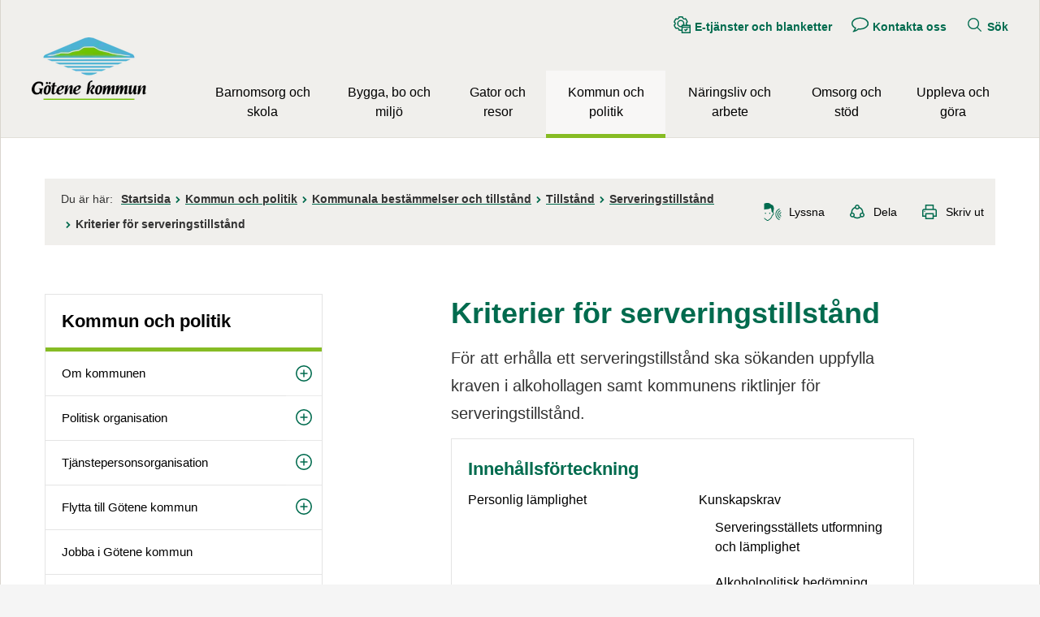

--- FILE ---
content_type: text/css
request_url: https://www.gotene.se/2.2edd891311d671f43228000183298/auto/1769478166533/SiteVision.css
body_size: 16313
content:
.c15520{border:0;width:100%}.c15309{max-height:163px;max-width:220px}.c16151{float:right;max-height:148px;max-width:220px;padding-bottom:4px;padding-left:4px}.c14462{height:0;overflow:hidden;padding-bottom:56.25%;position:relative}.c15018{background-image:url('/images/18.50dd0c9916cd6c52b1a8ceb/1607165447360/Skattkistan.jpg');background-position:center center;background-repeat:no-repeat;background-size:cover}.c14620{max-height:609px;max-width:946px}.c15116{float:right;max-height:99px;max-width:131px;padding-bottom:4px;padding-left:4px}.c16640{max-height:146px;max-width:789px}.c16611{text-align:left;vertical-align:top;width:180px}.c15827{max-height:380px;max-width:285px}.c16033{max-height:190px;max-width:220px}.c16167{max-height:1641px;max-width:1577px}.c16415{background-color:#ffffff;vertical-align:top;width:135px}.c15058{height:951px;width:404px}.c15864{max-height:498px;max-width:613px}.c16131{max-height:1059px;max-width:1024px}.c15175{max-height:136px;max-width:220px}.c16312{max-height:613px;max-width:766px}.c16159{max-height:109px;max-width:220px}.c15455{max-height:641px;max-width:480px}.c15579{width:40.0673%}.c14908{float:right;margin-left:1em;position:relative}.c16190{max-height:1496px;max-width:1000px}.c15488{border-bottom-color:#006b4e;border-bottom-style:dotted;border-bottom-width:3px;padding-bottom:5px}.c16625{width:21.6169%}.c15713{max-height:1042px;max-width:1024px}.c14380{max-height:802px;max-width:797px}.c15039{max-height:662px;max-width:440px}.c14474{max-height:179px;max-width:199px}.c15716{border-color:#006b4e;border-style:solid;border-width:3px;margin-bottom:1.2em}.c15481{max-height:487px;max-width:440px}.c15525{margin-bottom:70px}.c15139{max-height:311px;max-width:220px}.c15760{max-height:275px;max-width:220px}.c14617{max-height:300px;max-width:839px}.c15180{clear:both;float:right;padding-left:0.3em;padding-top:0.3em;position:relative}.c14752{background-color:#ffffff;background-image:url('/images/18.2574c7eb198740e872e188e2/1756978028905/(2)%20Aspen%205.webp');background-position:center center;background-repeat:no-repeat;background-size:cover}.c15088{max-height:349px;max-width:1024px}.c14686{max-height:878px;max-width:1024px}.c14301{max-height:354px;max-width:480px}.c14712{max-height:965px;max-width:710px}.c15119{background-image:url('/images/18.50dd0c9916cd6c52b1a14d3d/1607165466026/Pr%C3%A4stg%C3%A5rdsskolan%2016.jpg');background-position:center center;background-repeat:no-repeat;background-size:cover}.c15996{max-height:147px;max-width:219px}.c15793{max-height:689px;max-width:1024px}.c14842{max-height:200px;max-width:450px}.c16332{max-height:763px;max-width:543px}.c16416{background-color:#ffffff;text-align:left;vertical-align:top;width:126px}.c16472{max-height:1067px;max-width:1600px}.c14467{max-height:315px;max-width:220px}.c15814{width:23.5196%}.c14324{height:35px;width:8.35443%}.c15264{width:25em}.c14512{max-height:170px;max-width:219px}.c16077{float:right;max-height:162px;max-width:220px;padding-bottom:0;padding-left:0}.c14396{max-height:248px;max-width:220px}.c15828{max-height:715px;max-width:615px}.c14535{width:15.9882%}.c14397{max-height:210px;max-width:219px}.c16532{max-height:410px;max-width:900px}.c16585{background-color:#ffffff;text-align:center;vertical-align:top;width:117px}.c16069{max-height:1054px;max-width:703px}.c14345{height:28px;width:7.97468%}.c14425{max-height:201px;max-width:440px}.c15108{border-bottom:1px #c7e2a3 dotted;padding-bottom:0.3em}.c15114{float:right;max-height:57px;max-width:34px;padding-bottom:4px;padding-left:4px}.c16630{max-height:343px;max-width:330px}.c16621{float:right;max-height:149px;max-width:249px;padding-bottom:4px;padding-left:4px}.c15860{max-height:576px;max-width:896px}.c16088{max-height:1344px;max-width:1008px}.c16595{float:right;padding-left:1.5em;position:relative}.c15908{max-height:235px;max-width:214px}.c14767{background-color:#ffffff;background-image:url('/images/18.2574c7eb198740e872e189ff/1756983660747/(2)%20IMG_2152.webp');background-position:center center;background-repeat:no-repeat;background-size:cover}.c14527{max-height:768px;max-width:1023px}.c16357{max-height:800px;max-width:564px}.c15673{max-height:271px;max-width:1024px}.c16028{max-height:616px;max-width:460px}.c16091{max-height:205px;max-width:213px}.c14648{max-height:1122px;max-width:870px}.c14910{max-height:220px;max-width:620px}.c15889{max-height:456px;max-width:1024px}.c16623{max-height:290px;max-width:440px}.c14538{max-height:203px;max-width:220px}.c15098{max-height:336px;max-width:300px}.c14347{height:35px;width:5.79897%}.c15925{border-color:#006b4e;border-style:solid;border-width:4px;margin-bottom:1.2em;padding-bottom:1em;padding-left:0.7em;padding-right:0.7em;padding-top:0.7em}.c14585{float:right;max-height:116px;max-width:250px;padding-bottom:4px;padding-left:4px}.c16289{max-height:831px;max-width:799px}.c15249{max-height:796px;max-width:1024px}.c16245{max-height:2204px;max-width:4236px}.c14812{background-color:#ffffff;background-image:url('/images/18.2574c7eb198740e872e19952/1757057732756/20181011_172854_gotene.webp');background-position:center center;background-repeat:no-repeat;background-size:cover}.c14838{float:right;max-height:131px;max-width:86px;padding-bottom:4px;padding-left:4px}.c16222{max-height:244px;max-width:220px}.c16174{max-height:346px;max-width:575px}.c15361{width:300px}.c16644{max-height:204px;max-width:330px}.c14567{float:right;max-height:115px;max-width:220px;padding-bottom:0;padding-left:0}.c15510{width:31.5789%}.c16461{max-height:667px;max-width:1024px}.c14704{max-height:1080px;max-width:1018px}.c15880{max-height:499px;max-width:1024px}.c15294{max-height:198px;max-width:300px}.c16367{max-height:1119px;max-width:1024px}.c15046{float:right;max-height:146px;max-width:220px;padding-bottom:0;padding-left:0}.c14556{max-height:194px;max-width:220px}.c16348{max-height:340px;max-width:453px}.c16253{max-height:624px;max-width:1024px}.c16177{max-height:500px;max-width:976px}.c14354{height:35px;width:6.70103%}.c14645{max-height:1050px;max-width:738px}.c14539{max-height:840px;max-width:1024px}.c16219{max-height:769px;max-width:972px}.c15679{max-height:482px;max-width:602px}.c16548{background-color:#ffffff;text-align:left;vertical-align:top;width:179px}.c15639{max-height:44px;max-width:274px}.c16410{max-height:293px;max-width:1024px}.c14517{max-height:794px;max-width:1023px}.c14696{max-height:461px;max-width:1024px}.c15546{max-height:625px;max-width:1024px}.c16170{width:460em}.c15157{max-height:650px;max-width:1024px}.c16349{max-height:207px;max-width:220px}.c14289{border-color:#fab500;border-style:solid;border-width:1px;padding:2px;text-align:left;vertical-align:top;width:273px}.c15597{width:27.6989%}.c15319{max-height:265px;max-width:300px}.c14700{background-image:url('/images/18.2edd891311d671f43228000261048/1607167015678/linje_streckad_gron.gif');height:2px}.c16338{height:35px;width:14.9976%}.c14494{max-height:960px;max-width:1280px}.c16636{float:right;padding-right:0.3em;position:relative}.c15115{max-height:98px;max-width:70px}.c14880{max-height:167px;max-width:220px}.c15095{max-height:888px;max-width:607px}.c15194{border-top:1px #c7e2a3 dotted;padding-top:0.4em}.c14995{max-height:130px;max-width:440px}.c14418{max-height:1313px;max-width:1024px}.c15674{max-height:653px;max-width:870px}.c14909{padding-left:0.3em}.c14881{padding:3px}.c14533{height:419px;width:98.7134%}.c16420{background-color:#ffffff;vertical-align:top;width:126px}.c15741{max-height:177px;max-width:220px}.c15024{background-image:url('/images/18.2edd891311d671f43228000275744/1607165426474/bild1%20klatterv%20400.jpg');background-position:center center;background-repeat:no-repeat;background-size:cover}.c16419{background-color:#ffffff;text-align:left;vertical-align:top;width:117px}.c16045{float:right;max-height:165px;max-width:220px;padding-bottom:4px;padding-left:4px}.c15913{max-height:1024px;max-width:724px}.c14294{border-collapse:collapse;border-color:#fab500;border-style:solid;border-width:1px}.c15630{max-height:646px;max-width:1024px}.c15731{max-height:951px;max-width:949px}.c16102{float:right;max-height:148px;max-width:213px;padding-bottom:4px;padding-left:4px}.c15069{max-height:258px;max-width:460px}.c14375{max-height:346px;max-width:460px}.c14507{max-height:152px;max-width:299px;padding-bottom:0;padding-left:0;padding-right:0}.c16479{max-height:516px;max-width:1024px}.c14707{max-height:348px;max-width:1024px}.c14965{margin-right:20px}.c14720{height:21px;width:58.9658%}.c16085{max-height:483px;max-width:1024px}.c16074{max-height:856px;max-width:1024px}.c16314{max-height:796px;max-width:985px}.c14948{max-height:651px;max-width:1024px}.c16399{max-height:325px;max-width:220px}.c15852{height:36.5px}.c14451{max-height:39px;max-width:220px}.c16031{max-height:922px;max-width:636px}.c16452{max-height:409px;max-width:581px}.c14410{max-height:1648px;max-width:1024px}.c15641{max-height:671px;max-width:1024px}.c15708{max-height:200px;max-width:214px}.c15735{max-height:480px;max-width:720px}.c15853{max-height:836px;max-width:1024px}.c15544{max-height:73px;max-width:219px}.c16400{max-height:361px;max-width:381px}.c15536{max-height:272px;max-width:1024px}.c16543{background-color:#ffffff;text-align:center;vertical-align:top;width:85px}.c16024{border-style:none;width:100px}.c15401{width:64px}.c15016{background-image:url('/images/18.4a2046b614f9881369ca6d12/1607165442644/Liljestensskolan%2020150921.jpg');background-position:center center;background-repeat:no-repeat;background-size:cover}.c15755{max-height:1398px;max-width:1024px}.c14922{padding-bottom:0.5em;padding-top:0.5em;width:100%}.c14280{max-height:294px;max-width:440px}.c15479{max-height:153px;max-width:220px}.c14668{float:right;max-height:183px;max-width:249px;padding-bottom:4px;padding-left:4px}.c16614{vertical-align:top;width:91px}.c15304{max-height:173px;max-width:220px}.c15346{max-height:1361px;max-width:1024px}.c15015{background-image:url('/images/18.50dd0c9916cd6c52b1a8cd3/1607165447277/Hallekis%20f%C3%B6rskola.jpg');background-position:center center;background-repeat:no-repeat;background-size:cover}.c15322{max-height:1463px;max-width:1024px}.c16329{float:right;max-height:220px;max-width:220px;padding-bottom:4px;padding-left:4px}.c14565{float:right;max-height:150px;max-width:220px;padding-bottom:0;padding-left:0}.c14916{max-height:126px;max-width:220px}.c14873{max-height:146px;max-width:220px}.c15838{max-height:261px;max-width:220px}.c16194{max-height:886px;max-width:591px}.c15468{max-height:278px;max-width:417px}.c15647{height:1262px;width:519px}.c14652{max-height:780px;max-width:1024px}.c15603{max-height:198px;max-width:220px}.c14532{width:20.1332%}.c15449{max-height:853px;max-width:896px}.c15654{max-height:621px;max-width:551px}.c15315{max-height:236px;max-width:440px}.c14733{max-height:72px;max-width:220px}.c15955{max-height:241px;max-width:330px}.c16573{max-height:683px;max-width:350px}.c14902{max-height:120px;max-width:120px}.c15451{max-height:549px;max-width:412px}.c15497{max-height:1024px;max-width:768px}.c15692{max-height:384px;max-width:476px}.c15020{background-color:#e2dfd9;background-image:url('/images/18.50dd0c9916cd6c52b1a1837b/1607165424300/ljungsbackenskola.jpg');background-position:center center;background-repeat:no-repeat;background-size:cover}.c16648{max-height:332px;max-width:220px}.c16066{max-height:739px;max-width:1000px}.c14603{float:right;max-height:183px;max-width:219px;padding-bottom:4px;padding-left:4px}.c15535{max-height:543px;max-width:1024px}.c14855{max-height:711px;max-width:1024px}.c14905{max-height:1416px;max-width:1024px}.c16040{max-height:492px;max-width:500px}.c15548{max-height:199px;max-width:330px}.c15441{height:210px;width:100%}.c14737{float:right;max-height:161px;max-width:219px;padding-bottom:0;padding-left:0}.c16632{max-height:185px;max-width:330px}.c14846{float:right;max-height:97px;max-width:220px;padding-bottom:4px;padding-left:4px}.c15271{max-height:14px;max-width:14px}.c14635{max-height:642px;max-width:903px}.c16478{max-height:585px;max-width:1024px}.c15656{height:900px}.c14472{float:right;max-height:146px;max-width:219px;padding-bottom:4px;padding-left:4px}.c16093{max-height:393px;max-width:460px}.c14828{max-height:1617px;max-width:1622px;padding-bottom:4px;padding-left:4px;padding-right:4px}.c14505{max-height:451px;max-width:602px}.c14514{max-height:679px;max-width:500px}.c15770{max-height:538px;max-width:1024px}.c16204{max-height:706px;max-width:1024px}.c15132{width:75%}.c14454{background-color:#ffffff;text-align:left;vertical-align:top;width:273px}.c16593{max-height:137px;max-width:125px}.c14837{max-height:612px;max-width:612px}.c14496{float:right;max-height:219px;max-width:145px;padding-bottom:0;padding-left:0}.c16323{max-height:405px;max-width:720px}.c14738{max-height:456px;max-width:573px}.c15185{max-height:534px;max-width:800px}.c16071{max-height:124px;max-width:124px}.c15165{margin-top:1.6em}.c15861{max-height:576px;max-width:776px}.c14540{max-height:364px;max-width:587px}.c15590{height:0}.c15766{max-height:3088px;max-width:4024px}.c14444{float:right;margin-left:1em;padding-bottom:0.2em;position:relative}.c15968{max-height:492px;max-width:940px}.c16089{max-height:230px;max-width:460px}.c15031{width:220px}.c15323{max-height:397px;max-width:1024px}.c15450{max-height:132px;max-width:220px}.c16440{height:21px;width:20.3616%}.c16150{max-height:119px;max-width:220px}.c16568{max-height:259px;max-width:500px}.c15513{max-height:708px;max-width:954px}.c16019{max-height:1228px;max-width:1024px}.c14897{float:right;max-height:166px;max-width:249px;padding-bottom:4px;padding-left:4px}.c16475{max-height:442px;max-width:440px}.c15756{max-height:546px;max-width:485px}.c14515{max-height:140px;max-width:209px}.c14405{max-height:700px;max-width:1000px}.c15276{padding-left:0.7em}.c14967{padding:0 0 0em 0}.c15440{max-height:368px;max-width:525px}.c14534{width:19.5411%}.c14986{max-height:290px;max-width:516px}.c16396{max-height:394px;max-width:700px}.c15400{width:51px}.c16645{background-color:#e2dfd9;margin-bottom:0;margin-left:0;margin-right:0;margin-top:0;padding-bottom:1em;padding-left:1em;padding-right:1em;padding-top:1em}.c15614{max-height:563px;max-width:1024px}.c15155{max-height:728px;max-width:1024px}.c14302{max-height:142px;max-width:216px}.c15248{max-height:339px;max-width:220px}.c14571{max-height:565px;max-width:1024px}.c15178{max-height:434px;max-width:588px}.c14322{max-height:223px;max-width:460px}.c15260{max-height:429px;max-width:440px}.c15767{max-height:3064px;max-width:3764px}.c16210{max-height:269px;max-width:220px}.c15308{max-height:731px;max-width:1024px}.c16178{max-height:203px;max-width:1024px}.c15290{max-height:126px;max-width:299px}.c15910{clear:both;float:right;padding-left:0.3em;position:relative}.c15397{width:46px}.c15205{max-height:36px;max-width:36px}.c15722{max-height:420px;max-width:761px}.c15963{max-height:937px;max-width:1024px}.c15532{background-color:#ffffff;border-color:#c0c0c0;border-style:solid;border-width:2px;margin-bottom:1.5em}.c15629{max-height:842px;max-width:950px}.c15135{max-height:1362px;max-width:1024px}.c15206{border-bottom:1px #c7e2a3 dotted;padding-bottom:1em;padding-left:0.5em;padding-top:0.8em}.c15514{max-height:359px;max-width:554px}.c15181{max-height:52px;max-width:220px}.c14566{max-height:1462px;max-width:1024px}.c15470{max-height:541px;max-width:1024px}.c14805{max-height:70px;max-width:530px}.c15265{background-color:#f7f7f7;border:#ffffff 1px solid;padding:4px}.c14899{display:block;margin-bottom:5px}.c15899{max-height:798px;max-width:1024px}.c15267{max-height:769px;max-width:1024px}.c15776{max-height:1501px;max-width:1024px}.c15618{max-height:1769px;max-width:1832px}.c16300{max-height:251px;max-width:220px}.c15694{max-height:669px;max-width:1024px}.c16259{max-height:600px;max-width:435px}.c16459{max-height:264px;max-width:176px}.c14869{padding-bottom:0.2em}.c16043{max-height:250px;max-width:220px}.c15211{border-top:1px #c7e2a3 dotted}.c15473{max-height:884px;max-width:1024px}.c14917{margin-bottom:1em}.c16591{max-height:308px;max-width:460px}.c16542{max-height:90px;max-width:250px}.c15969{max-height:613px;max-width:803px}.c15405{max-height:2000px;max-width:3008px}.c14608{float:right;max-height:216px;max-width:220px;padding-bottom:0;padding-left:0}.c15702{max-height:392px;max-width:800px}.c14313{max-height:755px;max-width:1024px}.c16209{max-height:312px;max-width:1024px}.c16203{max-height:325px;max-width:803px}.c15049{float:right;max-height:165px;max-width:220px;padding-bottom:0;padding-left:0}.c14776{height:80.7125px;width:14.8148%}.c16249{max-height:189px;max-width:267px}.c16108{max-height:296px;max-width:460px}.c16503{max-height:572px;max-width:496px}.c16308{max-height:562px;max-width:576px}.c14340{height:35px;width:6.8299%}.c15555{padding-top:6px}.c15791{width:260px}.c16048{max-height:308px;max-width:220px}.c16567{max-height:559px;max-width:768px}.c15699{max-height:525px;max-width:535px}.c16103{max-height:263px;max-width:186px}.c15915{max-height:315px;max-width:851px}.c15964{max-height:275px;max-width:620px}.c14292{border-color:#fab500;border-style:solid;border-width:1px;padding:2px;text-align:left;vertical-align:top;width:135px}.c15570{max-height:542px;max-width:375px}.c15480{max-height:859px;max-width:871px}.c15325{max-height:143px;max-width:148px}.c15298{max-height:388px;max-width:300px}.c14973{float:left;margin:0.3em 0em 0.2em 0.5em;padding:0;position:relative;top:-0.8em}.c16324{max-height:518px;max-width:800px}.c15373{max-height:1280px;max-width:1024px}.c15701{max-height:176px;max-width:115px}.c14582{float:right;max-height:145px;max-width:105px;padding-bottom:4px;padding-left:4px}.c14388{max-height:692px;max-width:459px}.c16114{max-height:463px;max-width:440px}.c16241{max-height:596px;max-width:896px}.c14681{float:right;max-height:152px;max-width:249px;padding-bottom:4px;padding-left:4px}.c15813{width:42.1184%}.c15643{max-height:1143px;max-width:800px}.c15883{max-height:584px;max-width:1023px}.c15466{max-height:111px;max-width:220px}.c15196{padding-top:0.6em}.c14741{float:right;max-height:219px;max-width:330px;padding-bottom:4px;padding-left:4px}.c14953{max-height:143px;max-width:220px}.c14592{float:right;max-height:171px;max-width:220px;padding-bottom:4px;padding-left:4px}.c16197{max-height:1956px;max-width:4012px}.c16032{max-height:504px;max-width:499px}.c15247{max-height:1141px;max-width:1023px}.c14778{height:80.7125px;width:28.9839%}.c14584{max-height:356px;max-width:762px}.c15635{max-height:330px;max-width:329px}.c15930{max-height:426px;max-width:640px}.c14580{max-height:189px;max-width:592px}.c14541{max-height:481px;max-width:1024px}.c15147{max-height:829px;max-width:1024px}.c15547{max-height:183px;max-width:220px}.c16519{max-height:1000px;max-width:822px}.c16260{max-height:483px;max-width:904px}.c14484{max-height:283px;max-width:200px}.c15729{max-height:720px;max-width:844px}.c14955{max-height:331px;max-width:220px}.c15684{max-height:618px;max-width:1024px}.c15266{background-color:#ffffff;border-left:#ffffff 1px solid;border-right:#ffffff 1px solid;border-top:#ffffff 1px solid;padding:3px}.c16417{background-color:#ffffff;vertical-align:top;width:174px}.c14878{max-height:220px;max-width:220px}.c14841{max-height:1709px;max-width:3265px;padding-bottom:4px;padding-left:4px;padding-right:4px}.c14315{max-height:321px;max-width:220px}.c15587{max-height:737px;max-width:515px}.c15009{background-image:url('/images/18.50dd0c9916cd6c52b1a166e2/1607165430435/(2)%20K%C3%A4llby%20f%C3%B6rskola.jpg');background-position:center center;background-repeat:no-repeat;background-size:cover}.c15429{height:21px}.c15680{max-height:639px;max-width:960px}.c15406{max-height:184px;max-width:220px}.c14964{padding:0 0 2em 0}.c15253{border-width:0;height:100%;width:100%}.c14853{max-height:652px;max-width:978px}.c14365{max-height:0;max-width:0}.c15745{max-height:1820px;max-width:1024px}.c16201{max-height:390px;max-width:330px}.c15552{max-height:123px;max-width:219px}.c15434{width:162px}.c15659{float:right;padding-right:0.3em;position:relative;width:220px}.c15281{max-height:254px;max-width:220px}.c15778{max-height:96px;max-width:220px}.c16391{max-height:900px;max-width:868px}.c14562{background-color:#f7f7f7;border-color:#b5c3c6;margin-bottom:1.2em;padding:0 1.2em}.c16351{max-height:992px;max-width:1024px}.c15078{max-height:297px;max-width:330px}.c15994{max-height:1144px;max-width:868px}.c14938{clear:both}.c14834{float:right;max-height:175px;max-width:220px;padding-bottom:4px;padding-left:4px}.c15744{max-height:180px;max-width:220px}.c14726{max-height:1307px;max-width:1024px}.c13016{padding-bottom:8px}.c15220{float:left;padding-right:0.3em;position:relative}.c15746{max-height:669px;max-width:873px}.c15661{max-height:285px;max-width:300px}.c14364{max-height:720px;max-width:540px}.c15824{max-height:631px;max-width:1024px}.c14317{max-height:131px;max-width:226px}.c14519{max-height:549px;max-width:800px}.c16531{float:right;max-height:155px;max-width:220px;padding-bottom:4px;padding-left:4px}.c15815{width:34.362%}.c15399{width:55px}.c15081{max-height:56px;max-width:353px}.c16011{max-height:67px;max-width:241px}.c15777{max-height:135px;max-width:213px}.c14656{max-height:420px;max-width:770px}.c15669{height:35px;width:10.7593%}.c15589{width:33%}.c16080{max-height:815px;max-width:1024px}.c16633{max-height:623px;max-width:1023px}.c16364{max-height:170px;max-width:330px}.c14775{height:240.6px;width:100%}.c16052{max-height:556px;max-width:833px}.c14458{max-height:249px;max-width:201px}.c15849{max-height:480px;max-width:880px}.c15071{max-height:315px;max-width:300px}.c16042{max-height:794px;max-width:1024px}.c15226{max-height:1298px;max-width:1024px}.c14611{padding-bottom:0.5em;padding-left:0;padding-top:0.5em}.c15060{width:3.25098%}.c15781{max-height:292px;max-width:220px}.c15564{max-height:1191px;max-width:842px}.c16272{max-height:991px;max-width:1024px}.c14372{max-height:157px;max-width:219px}.c16469{max-height:219px;max-width:1024px}.c15696{max-height:181px;max-width:279px}.c15144{max-height:330px;max-width:440px}.c15517{max-height:338px;max-width:600px}.c14549{float:right;max-height:219px;max-width:164px;padding-bottom:0;padding-left:0}.c15750{max-height:93px;max-width:220px}.c14563{margin-bottom:0.6em}.c14793{max-height:461px;max-width:700px}.c15664{height:28px;width:39.904%}.c16617{max-height:962px;max-width:1024px}.c14419{max-height:291px;max-width:220px}.c16597{max-height:132px;max-width:219px}.c15228{height:157px;width:100.054%}.c15873{max-height:665px;max-width:1024px}.c14610{float:right;max-height:99px;max-width:220px;padding-bottom:0;padding-left:0}.c14271{text-align:left;vertical-align:top;width:75px}.c16517{max-height:440px;max-width:571px}.c14988{max-height:223px;max-width:68px}.c15136{max-height:458px;max-width:455px}.c16016{max-height:146px;max-width:216px}.c15780{max-height:227px;max-width:711px}.c14596{max-height:497px;max-width:1024px}.c15797{max-height:174px;max-width:220px}.c15314{max-height:730px;max-width:1023px}.c15980{max-height:537px;max-width:573px}.c15485{max-height:1280px;max-width:854px}.c15099{max-height:168px;max-width:300px}.c15531{padding-bottom:0.7em;padding-left:1em;padding-top:0.2em}.c15916{max-height:707px;max-width:1024px}.c16273{max-height:817px;max-width:459px}.c14379{max-height:167px;max-width:170px}.c16113{max-height:281px;max-width:350px}.c15928{max-height:602px;max-width:1024px}.c15754{max-height:772px;max-width:384px}.c14831{max-height:1384px;max-width:1024px}.c14944{max-height:293px;max-width:440px}.c16128{max-height:1355px;max-width:1024px}.c14882{float:right;max-height:165px;max-width:249px;padding-bottom:4px;padding-left:4px}.c15823{max-height:880px;max-width:1024px}.c15550{max-height:613px;max-width:460px}.c14852{float:right;max-height:177px;max-width:249px;padding-bottom:4px;padding-left:4px}.c16443{max-height:206px;max-width:220px}.c14623{max-height:369px;max-width:483px}.c16065{max-height:213px;max-width:220px}.c15182{border-color:#ae1021;border-style:solid;border-width:3px;margin-bottom:2em;padding-bottom:0.6em;padding-left:0.3em;padding-right:0.3em;padding-top:0.3em}.c16098{max-height:320px;max-width:302px}.c16191{max-height:754px;max-width:640px}.c14768{background-color:#ffffff;background-image:url('/images/18.2574c7eb198740e872e18a27/1756984010535/(2)%20P1050188.webp');background-position:center center;background-repeat:no-repeat;background-size:cover}.c16535{max-height:627px;max-width:935px}.c16129{background-color:#ffffff;vertical-align:top;width:117px}.c14577{max-height:1230px;max-width:925px}.c16564{max-height:559px;max-width:840px}.c15874{max-height:859px;max-width:1024px}.c16239{height:616px;width:100%}.c16618{max-height:1187px;max-width:1024px}.c14780{height:80.7px;width:14.9976%}.c14625{width:70.826%}.c14808{float:right;max-height:220px;max-width:175px;padding-bottom:0;padding-left:0}.c15972{max-height:238px;max-width:220px}.c15876{max-height:750px;max-width:1000px}.c16389{max-height:776px;max-width:1024px}.c15074{max-height:455px;max-width:700px}.c14605{float:right;max-height:184px;max-width:220px;padding-bottom:0;padding-left:0}.c16006{max-height:460px;max-width:711px}.c16448{max-height:406px;max-width:581px}.c16264{max-height:62px;max-width:220px}.c16130{max-height:928px;max-width:927px}.c15749{max-height:502px;max-width:1024px}.c15545{max-height:1545px;max-width:1024px}.c14716{max-height:649px;max-width:730px}.c16266{max-height:580px;max-width:1023px}.c16465{max-height:620px;max-width:440px}.c16047{float:right;max-height:123px;max-width:220px;padding-bottom:4px;padding-left:4px}.c14796{float:right;max-height:189px;max-width:220px;padding-bottom:4px;padding-left:4px}.c16565{max-height:178px;max-width:205px}.c16122{max-height:211px;max-width:440px}.c15471{max-height:218px;max-width:330px}.c14326{height:35px;width:8.24742%}.c14434{max-height:473px;max-width:440px}.c15642{max-height:271px;max-width:278px}.c16405{max-height:720px;max-width:720px}.c15283{max-height:694px;max-width:1024px}.c15423{max-height:520px;max-width:1024px}.c16186{max-height:540px;max-width:960px}.c15822{max-height:877px;max-width:1024px}.c16175{max-height:655px;max-width:832px}.c16026{max-height:102px;max-width:220px}.c16005{max-height:1082px;max-width:1024px}.c14346{height:35px;width:7.34177%}.c14432{max-height:849px;max-width:600px}.c15320{max-height:164px;max-width:219px}.c15007{background-image:url('/images/18.50dd0c9916cd6c52b1a8cf6/1607165447446/Vasterby%20front1.jpg');background-position:center center;background-repeat:no-repeat;background-size:cover}.c15411{max-height:219px;max-width:330px}.c15725{max-height:129px;max-width:220px}.c16454{max-height:406px;max-width:496px}.c14430{max-height:524px;max-width:1024px}.c16154{max-height:114px;max-width:114px}.c15763{max-height:818px;max-width:818px}.c14311{max-height:3072px;max-width:4608px}.c15436{max-height:239px;max-width:351px}.c16147{max-height:200px;max-width:374px}.c16401{max-height:388px;max-width:420px}.c15486{max-height:122px;max-width:178px}.c16157{max-height:586px;max-width:1024px}.c15593{max-height:754px;max-width:1024px}.c16156{max-height:560px;max-width:1000px}.c16263{max-height:922px;max-width:1024px}.c14433{max-height:286px;max-width:220px}.c14660{max-height:568px;max-width:640px}.c15584{width:425px}.c14787{height:80.7125px}.c16510{max-height:669px;max-width:500px}.c14274{border-collapse:collapse;width:100%}.c15044{float:right;max-height:220px;max-width:220px;padding-bottom:0;padding-left:0}.c14598{float:right;max-height:106px;max-width:220px;padding-bottom:0;padding-left:0}.c15681{max-height:285px;max-width:220px}.c14408{max-height:1560px;max-width:2597px}.c15578{width:36.0269%}.c16216{max-height:310px;max-width:470px}.c15921{background-color:#ffffff;text-align:left;vertical-align:top;width:135px}.c16471{max-height:654px;max-width:460px}.c16044{float:right;max-height:150px;max-width:220px;padding-bottom:4px;padding-left:4px}.c14609{float:right;max-height:155px;max-width:220px;padding-bottom:0;padding-left:0}.c14339{height:28px;width:8.98734%}.c14806{float:right;max-height:149px;max-width:112px;padding-bottom:4px;padding-left:4px}.c15334{max-height:710px;max-width:1024px}.c14445{max-height:152px;max-width:216px}.c15549{max-height:579px;max-width:1024px}.c16199{max-height:2140px;max-width:3312px}.c16381{max-height:720px;max-width:960px}.c14802{float:right;max-height:219px;max-width:207px;padding-bottom:0;padding-left:0}.c16062{max-height:374px;max-width:1024px}.c15842{max-height:311px;max-width:219px}.c14889{margin-bottom:0}.c15398{width:59px}.c16363{max-height:915px;max-width:1024px}.c15091{max-height:322px;max-width:220px}.c15627{max-height:375px;max-width:717px}.c16007{max-height:684px;max-width:1018px}.c16468{max-height:459px;max-width:440px}.c15851{height:1594.41px;width:100%}.c16470{padding-left:0.3em;width:220px}.c15624{max-height:557px;max-width:1024px}.c15043{height:70em}.c16502{max-height:498px;max-width:707px}.c15335{max-height:729px;max-width:1024px}.c16227{max-height:309px;max-width:220px}.c15299{max-height:1045px;max-width:1008px}.c14621{max-height:895px;max-width:659px}.c15188{max-height:142px;max-width:220px}.c15102{max-height:373px;max-width:665px}.c15518{max-height:725px;max-width:1024px}.c15030{padding-top:2em}.c14814{max-height:550px;max-width:725px}.c14398{max-height:424px;max-width:588px}.c15492{max-height:30px;max-width:162px}.c15145{max-height:732px;max-width:1024px}.c15153{max-height:210px;max-width:300px}.c15501{max-height:139px;max-width:216px}.c16185{max-height:358px;max-width:329px}.c14586{float:right;max-height:219px;max-width:164px;padding-bottom:4px;padding-left:4px}.c15845{height:45.9062px}.c15085{max-height:350px;max-width:1024px}.c14685{max-height:875px;max-width:1024px}.c16408{max-height:1385px;max-width:1024px}.c14764{background-color:#ffffff;background-image:url('/images/18.2574c7eb198740e872e18a19/1756983877473/(2)%20IMG_1234.webp');background-position:center center;background-repeat:no-repeat;background-size:cover}.c15653{max-height:1327px;max-width:1024px}.c14644{max-height:687px;max-width:983px}.c14849{max-height:872px;max-width:1023px}.c15118{background-image:url('/images/18.50dd0c9916cd6c52b1a14c48/1607165466119/Liljestensskolan%201.jpg');background-position:center center;background-repeat:no-repeat;background-size:cover}.c16333{height:28.0035px;width:14.8148%}.c15377{max-height:1310px;max-width:1024px}.c15460{max-height:105px;max-width:408px}.c14465{max-height:990px;max-width:986px}.c15857{max-height:201px;max-width:221px}.c16433{width:58.9986%}.c16268{max-height:312px;max-width:220px}.c16078{max-height:88px;max-width:219px}.c15558{max-height:300px;max-width:224px}.c15515{max-height:353px;max-width:601px}.c16242{max-height:599px;max-width:933px}.c14286{max-height:1342px;max-width:1024px}.c16139{max-height:167px;max-width:221px}.c15508{max-height:310px;max-width:220px}.c15395{width:50px}.c15816{max-height:922px;max-width:800px}.c14284{max-height:142px;max-width:219px}.c15452{max-height:573px;max-width:765px}.c15152{max-height:664px;max-width:1024px}.c16372{max-height:600px;max-width:450px}.c15355{max-height:675px;max-width:1024px}.c15605{max-height:709px;max-width:709px}.c14426{max-height:185px;max-width:194px}.c15184{max-height:304px;max-width:300px}.c14941{max-height:164px;max-width:220px}.c15360{max-height:843px;max-width:1024px}.c16036{max-height:496px;max-width:1024px}.c15282{max-height:703px;max-width:1024px}.c15800{float:right;max-height:148px;max-width:220px;padding-bottom:0;padding-left:0}.c16486{max-height:5017px;max-width:3585px}.c16587{max-height:1174px;max-width:1024px}.c14358{height:28px;width:7.72152%}.c14960{max-height:166px;max-width:220px}.c15865{max-height:849px;max-width:1024px}.c15343{max-height:788px;max-width:940px}.c14757{max-height:540px;max-width:750px}.c14851{float:right;max-height:187px;max-width:220px;padding-bottom:0;padding-left:0}.c15788{max-height:30px;max-width:220px}.c14356{height:35px;width:6.0567%}.c16500{max-height:791px;max-width:587px}.c16202{max-height:152px;max-width:237px}.c15231{max-height:400px;max-width:620px}.c15563{max-height:414px;max-width:290px}.c16231{max-height:562px;max-width:768px}.c16015{max-height:606px;max-width:1024px}.c14495{float:right;max-height:330px;max-width:219px;padding-bottom:4px;padding-left:4px}.c16544{background-color:#ffffff;vertical-align:top;width:84px}.c15172{float:right;max-width:220px;padding-left:0.3em;position:relative}.c16112{max-height:1002px;max-width:1024px}.c15937{max-height:696px;max-width:1024px}.c16051{max-height:384px;max-width:264px}.c15884{max-height:1271px;max-width:843px}.c15310{max-height:1706px;max-width:1024px}.c14783{height:80.7125px;width:29.0205%}.c16104{max-height:2768px;max-width:4425px}.c14498{float:right;max-height:164px;max-width:220px;padding-bottom:4px;padding-left:4px}.c16305{max-height:278px;max-width:220px}.c15534{background-color:#f7f7f7;border-color:#86bc24;border-style:solid;border-width:1px}.c15872{max-height:503px;max-width:1024px}.c15560{max-height:168px;max-width:220px}.c14976{background-image:url('/images/18.50dd0c9916cd6c52b1adb61/1607165447698/nordskog3b.jpg');background-position:center center;background-repeat:no-repeat;background-size:cover}.c15726{max-height:374px;max-width:499px}.c15707{max-height:271px;max-width:406px}.c16023{margin-top:0.3em;padding-bottom:0.2em}.c15655{height:500px}.c15262{max-height:103px;max-width:1024px}.c16529{max-height:628px;max-width:1024px}.c14650{float:right;max-height:141px;max-width:220px;padding-bottom:4px;padding-left:4px}.c15363{max-height:821px;max-width:1024px}.c15444{max-height:500px;max-width:500px}.c15356{max-height:625px;max-width:1023px}.c14708{max-height:1532px;max-width:1024px}.c16217{max-height:204px;max-width:220px}.c14457{max-height:46px;max-width:220px}.c16004{max-height:602px;max-width:602px}.c15222{padding-bottom:1em;padding-top:1em}.c14573{float:right;max-height:225px;max-width:330px;padding-bottom:4px;padding-left:4px}.c15215{max-height:686px;max-width:1024px}.c16549{background-color:#ffffff;text-align:left;vertical-align:top;width:88px}.c14918{max-height:376px;max-width:300px}.c15491{max-height:200px;max-width:144px}.c14309{max-height:87px;max-width:199px}.c15920{max-height:175px;max-width:350px}.c16424{max-height:118px;max-width:395px}.c14711{max-height:969px;max-width:715px}.c14684{float:right;max-height:71px;max-width:220px;padding-bottom:4px;padding-left:4px}.c15634{max-height:606px;max-width:454px}.c14516{max-height:648px;max-width:484px}.c16097{max-height:615px;max-width:460px}.c16294{max-height:421px;max-width:1000px}.c15437{background-color:#ffffff !important;width:162px}.c14748{max-height:839px;max-width:1024px}.c16523{max-height:1280px;max-width:742px}.c16607{vertical-align:top;width:83px}.c14664{background-color:#f7f7ef;border:#b5c3c6 1px solid;margin-bottom:10px;padding:3px}.c15447{max-height:244px;max-width:330px}.c15881{max-height:838px;max-width:1024px}.c16499{max-height:260px;max-width:220px}.c14999{border-top:1px #c7e2a3 dotted;padding-top:0.5em}.c15125{padding-bottom:15px}.c15087{max-height:141px;max-width:543px}.c14320{max-height:1147px;max-width:799px}.c15583{max-height:1723px;max-width:899px}.c14560{max-height:225px;max-width:128px}.c14758{max-height:313px;max-width:1024px}.c15509{width:49.269%}.c14829{background-color:#ffffff;background-image:url('/images/18.2574c7eb198740e872e1885f/1757055752469/Vr%C3%A5na%207_3.webp');background-position:center center;background-repeat:no-repeat;background-size:cover}.c16082{max-height:1137px;max-width:1024px}.c16609{background-color:#f6f1f1;vertical-align:top;width:85px}.c15140{max-height:160px;max-width:220px}.c15602{max-height:540px;max-width:902px}.c15569{max-height:200px;max-width:220px}.c15847{max-height:100px;max-width:220px}.c14929{margin-top:0.5em}.c15966{background-color:#ffffff;border-left:#b5c3c6 1px solid;border-right:#b5c3c6 1px solid;border-top:#b5c3c6 1px solid;padding:3px}.c16304{max-height:157px;max-width:216px}.c14488{text-align:right;vertical-align:top;width:92px}.c15961{max-height:238px;max-width:214px}.c16497{max-height:599px;max-width:800px}.c14376{max-height:395px;max-width:751px}.c16162{max-height:1338px;max-width:1024px}.c16196{max-height:2880px;max-width:2584px}.c15804{max-height:1280px;max-width:960px}.c14871{margin-left:0;vertical-align:middle}.c14318{max-height:567px;max-width:756px}.c14940{max-height:137px;max-width:220px}.c15094{max-height:642px;max-width:1024px}.c14830{background-color:#ffffff;background-image:url('/images/18.2574c7eb198740e872e18a37/1756983991099/(2)%20IMG_0964.webp');background-position:center center;background-repeat:no-repeat;background-size:cover}.c14616{max-height:810px;max-width:1024px}.c14470{max-height:1152px;max-width:1024px}.c14763{background-color:#ffffff;background-image:url('/images/18.2574c7eb198740e872e18a03/1756983694682/(2)%20IMG_1415.webp');background-position:center center;background-repeat:no-repeat;background-size:cover}.c16581{background-color:#ffffff;text-align:left;vertical-align:top;width:265px}.c14545{max-height:649px;max-width:1024px}.c15048{max-height:146px;max-width:219px}.c15478{max-height:314px;max-width:220px}.c14691{max-height:870px;max-width:772px}.c15154{max-height:733px;max-width:530px}.c15229{width:15.0174%}.c14559{max-height:486px;max-width:686px}.c16615{vertical-align:top;width:92px}.c16009{max-height:541px;max-width:600px}.c16316{max-height:378px;max-width:220px}.c14299{width:265px}.c15862{max-height:186px;max-width:329px}.c14483{max-height:186px;max-width:186px}.c14792{float:right;max-height:157px;max-width:250px;padding-bottom:4px;padding-left:4px}.c16509{max-height:410px;max-width:397px}.c15235{max-height:210px;max-width:220px}.c15905{max-height:277px;max-width:439px}.c14499{float:right;max-height:74px;max-width:220px;padding-bottom:0;padding-left:0}.c14950{max-height:659px;max-width:1024px}.c16610{background-color:#f6f1f1;vertical-align:top;width:180px}.c16430{height:454.667px;width:100%}.c16136{max-height:82px;max-width:115px}.c15841{max-height:557px;max-width:960px}.c16211{max-height:627px;max-width:1019px}.c15990{max-height:391px;max-width:322px}.c15502{max-height:470px;max-width:440px}.c15500{max-height:554px;max-width:800px}.c16358{max-height:595px;max-width:842px}.c14701{max-height:150px;max-width:100px}.c14713{max-height:966px;max-width:705px}.c15628{max-height:751px;max-width:1024px}.c15413{max-height:704px;max-width:1024px}.c15941{max-height:199px;max-width:253px}.c16403{max-height:533px;max-width:474px}.c15200{max-height:682px;max-width:1023px}.c14281{max-height:477px;max-width:612px}.c15286{max-height:98px;max-width:100px}.c16620{max-height:550px;max-width:719px}.c14637{max-height:777px;max-width:871px}.c14864{max-height:250px;max-width:370px}.c16413{max-height:460px;max-width:818px}.c15541{max-height:282px;max-width:460px}.c15993{max-height:507px;max-width:901px}.c16321{max-height:176px;max-width:380px}.c14553{max-height:1531px;max-width:1024px}.c15577{width:23.9057%}.c16501{max-height:104px;max-width:440px}.c16224{float:right;max-height:220px;max-width:146px;padding-bottom:0;padding-left:0}.c15475{max-height:533px;max-width:800px}.c15657{height:700px}.c16559{background-color:#ffffff;vertical-align:top;width:88px}.c16376{max-height:107px;max-width:328px}.c16536{max-height:186px;max-width:199px}.c14327{width:7.86038%}.c16562{max-height:268px;max-width:220px}.c15490{border-bottom-color:#006b4e;border-bottom-style:dotted;border-bottom-width:2px;padding-bottom:1.2em}.c15856{max-height:4032px;max-width:3024px;padding-bottom:4px;padding-left:4px;padding-right:4px}.c15006{margin-right:5px}.c16463{max-height:220px;max-width:299px;padding-bottom:0;padding-left:0;padding-right:0}.c16207{max-height:302px;max-width:219px}.c15357{max-height:775px;max-width:778px}.c16525{max-height:2624px;max-width:4600px}.c15331{max-height:697px;max-width:1024px}.c16521{max-height:109px;max-width:214px}.c14957{max-height:1px;max-width:400px}.c15821{max-height:572px;max-width:1024px}.c14658{max-height:132px;max-width:330px}.c14777{height:44.1875px;width:28.9839%}.c14460{max-height:715px;max-width:1024px}.c16449{max-height:406px;max-width:579px}.c15886{max-height:1800px;max-width:2488px}.c16184{float:left;padding-left:0.3em;position:relative}.c15173{max-height:288px;max-width:440px}.c15077{max-height:773px;max-width:1024px}.c16288{max-height:941px;max-width:1024px}.c14641{float:right;max-height:154px;max-width:219px;padding-bottom:0;padding-left:0}.c14511{max-height:164px;max-width:211px}.c16505{max-height:198px;max-width:330px}.c15820{max-height:547px;max-width:1024px}.c16107{max-height:300px;max-width:460px}.c15931{max-height:740px;max-width:1024px}.c15705{max-height:306px;max-width:220px}.c15096{max-height:883px;max-width:605px}.c15079{margin-bottom:1.5em;margin-top:1.5em}.c16118{max-height:300px;max-width:264px}.c14843{float:right;max-height:97px;max-width:220px;padding-bottom:0;padding-left:0}.c15004{background-image:url('/images/18.50dd0c9916cd6c52b1a8cee/1607165425707/Ljungsbacken%20f%C3%B6rskola.jpg');background-position:center center;background-repeat:no-repeat;background-size:cover}.c15601{width:24.0605%}.c16148{max-height:178px;max-width:200px}.c15894{float:right;margin-left:0.3em;position:relative;width:220px}.c15799{border-width:0;height:120em;width:100%}.c14437{max-height:190px;max-width:180px}.c16594{max-height:112px;max-width:550px}.c14879{float:right;max-height:140px;max-width:249px;padding-bottom:4px;padding-left:4px}.c15718{max-height:530px;max-width:1024px}.c15762{max-height:2952px;max-width:4608px}.c16378{max-height:339px;max-width:440px}.c16246{max-height:2480px;max-width:3832px}.c14581{margin-top:0.9em}.c15596{height:378px;width:100%}.c15806{max-height:282px;max-width:220px}.c14826{max-height:419px;max-width:425px}.c15273{max-height:420px;max-width:300px}.c16059{max-height:161px;max-width:219px}.c15329{max-height:400px;max-width:300px}.c15364{max-height:154px;max-width:219px}.c14925{max-height:145px;max-width:220px}.c16302{max-height:452px;max-width:679px}.c15201{max-height:139px;max-width:220px}.c15230{width:33.8501%}.c16554{background-color:#ffffff;text-align:left;vertical-align:top;width:109px}.c14273{max-height:803px;max-width:912px}.c14303{padding-bottom:0.2em;padding-top:0.5em}.c16286{max-height:229px;max-width:330px}.c14544{max-height:1050px;max-width:1024px}.c15831{max-height:4128px;max-width:3096px}.c16234{max-height:558px;max-width:1024px}.c16352{max-height:726px;max-width:1024px}.c14421{max-height:202px;max-width:220px}.c15832{max-height:1012px;max-width:797px}.c14677{float:right;max-height:137px;max-width:220px;padding-bottom:4px;padding-left:4px}.c16637{max-height:165px;max-width:221px}.c15057{max-height:152px;max-width:220px}.c14695{max-height:672px;max-width:888px}.c15330{max-height:172px;max-width:220px}.c16173{max-height:262px;max-width:220px}.c16384{max-height:98px;max-width:220px}.c16634{max-height:682px;max-width:880px}.c15700{max-height:1128px;max-width:788px}.c14360{height:28px;width:8.35443%}.c14949{max-height:200px;max-width:300px}.c15394{width:63px}.c14912{float:right;padding-left:0.3em;position:relative;width:220px}.c15023{background-color:#20b5ea;background-image:url('/images/18.50dd0c9916cd6c52b1a18379/1607165424123/h%C3%A4llekis%20skola.jpg');background-position:center center;background-repeat:no-repeat;background-size:cover}.c15312{border-bottom:1px #c7e2a3 dotted;padding-bottom:10px}.c15790{height:858px;width:402px}.c15976{max-height:490px;max-width:1008px}.c14520{max-height:220px;max-width:167px}.c15121{max-height:684px;max-width:1024px}.c14473{float:right;max-height:153px;max-width:220px;padding-bottom:4px;padding-left:4px}.c15195{max-height:728px;max-width:793px}.c14994{max-height:306px;max-width:460px}.c14636{max-height:635px;max-width:874px}.c15418{height:35px}.c14725{max-height:547px;max-width:475px}.c16003{max-height:485px;max-width:500px}.c14570{float:right;max-height:171px;max-width:220px;padding-bottom:0;padding-left:0}.c16650{max-height:392px;max-width:220px}.c14594{float:right;max-height:154px;max-width:220px;padding-bottom:4px;padding-left:4px}.c14373{max-height:260px;max-width:219px}.c16340{height:231.024px;width:100%}.c15779{max-height:158px;max-width:299px}.c15106{list-style:none outside none;margin:0 0 0 0}.c15503{max-height:546px;max-width:440px}.c15691{max-height:852px;max-width:1024px}.c15379{width:58px}.c14291{background-color:#ffffff;border-color:#fab500;border-style:solid;border-width:1px;padding:2px;vertical-align:top;width:273px}.c14771{background-color:#ffffff;background-image:url('/images/18.2574c7eb198740e872e1892e/1756978976833/(2)%20IMG_2856.JPG');background-position:center center;background-repeat:no-repeat;background-size:cover}.c15929{max-height:307px;max-width:506px}.c16513{max-height:1036px;max-width:1024px}.c14895{float:right;max-height:200px;max-width:200px;padding-bottom:4px;padding-left:4px}.c14593{float:right;max-height:152px;max-width:220px;padding-bottom:4px;padding-left:4px}.c14394{max-height:340px;max-width:413px}.c15671{height:28px;width:10.7593%}.c16347{max-height:1476px;max-width:1024px}.c16599{max-height:1035px;max-width:902px}.c16423{max-height:124px;max-width:395px}.c14463{height:100%;left:0;position:absolute;top:0;width:100%}.c16404{float:right;max-height:220px;max-width:140px;padding-bottom:4px;padding-left:4px}.c14270{vertical-align:top;width:244px}.c15846{max-height:391px;max-width:220px}.c15843{max-height:367px;max-width:220px}.c15289{max-height:584px;max-width:1024px}.c15650{max-height:1025px;max-width:1024px}.c14931{padding-top:0.5em}.c15380{width:45px}.c16483{max-height:88px;max-width:147px}.c16518{max-height:1465px;max-width:1024px}.c16612{text-align:left;vertical-align:top;width:83px}.c15663{height:227px;width:100%}.c14277{max-height:567px;max-width:689px}.c15412{max-height:390px;max-width:220px}.c15940{max-height:477px;max-width:700px}.c14276{max-height:1529px;max-width:1024px}.c16342{height:28.0035px;width:29.0205%}.c14602{float:right;max-height:220px;max-width:215px;padding-bottom:4px;padding-left:4px}.c15802{max-height:281px;max-width:220px}.c15025{background-color:#ae1021;background-image:url('/images/18.50dd0c9916cd6c52b1a1837a/1607165424215/k%C3%A4llbyg%C3%A5rd.jpg');background-position:center center;background-repeat:no-repeat;background-size:cover}.c16127{max-height:405px;max-width:255px}.c15131{background-color:#ae1021}.c14422{max-height:330px;max-width:439px}.c15080{max-height:153px;max-width:250px}.c16395{max-height:851px;max-width:927px}.c16087{max-height:666px;max-width:1000px}.c15472{max-height:158px;max-width:220px}.c15527{max-height:258px;max-width:1024px}.c15362{max-height:567px;max-width:761px}.c14870{margin-bottom:10px}.c16022{background-color:#ffffff;white-space:nowrap;width:100%}.c16208{padding-bottom:0em;padding-top:0.3em}.c16474{max-height:338px;max-width:440px}.c14756{max-height:535px;max-width:750px}.c15477{max-height:462px;max-width:1024px}.c14817{max-height:630px;max-width:1024px}.c14595{max-height:201px;max-width:118px}.c16431{height:20.6667px;width:100%}.c14693{max-height:597px;max-width:438px}.c14788{width:50em}.c15588{max-height:733px;max-width:517px}.c14749{max-height:660px;max-width:1023px}.c14705{max-height:935px;max-width:935px}.c15866{max-height:831px;max-width:1024px}.c16421{border-color:#86bc24;border-style:solid;border-width:2px;padding-bottom:0.2em;padding-left:0.2em;padding-right:0.2em;padding-top:0.2em}.c14554{max-height:468px;max-width:468px}.c14854{float:right;max-height:96px;max-width:220px;padding-bottom:0;padding-left:0}.c16160{max-height:438px;max-width:440px}.c15261{max-height:337px;max-width:440px}.c15934{max-height:152px;max-width:219px}.c15611{max-height:170px;max-width:220px}.c15150{max-height:168px;max-width:216px}.c14389{max-height:257px;max-width:220px}.c14934{border-color:#006b4e;border-style:solid;border-width:6px;padding-bottom:1.2em;padding-left:1em;padding-right:1em;padding-top:1em}.c15748{max-height:678px;max-width:885px}.c15765{max-height:2504px;max-width:3136px}.c16271{max-height:673px;max-width:1024px}.c16605{text-align:left;vertical-align:top;width:92px}.c14350{height:35px;width:6.4433%}.c15352{max-height:329px;max-width:200px}.c14690{max-height:864px;max-width:598px}.c16635{max-height:615px;max-width:1024px}.c15348{max-height:663px;max-width:1024px}.c16551{text-align:left;vertical-align:top;width:179px}.c15950{max-height:800px;max-width:600px}.c14409{max-height:199px;max-width:199px}.c16346{max-height:841px;max-width:1024px}.c15122{max-height:154px;max-width:220px}.c16586{max-height:139px;max-width:219px}.c14968{border-bottom:1px solid #006b4e;height:0.9em;width:1.3em}.c16303{max-height:349px;max-width:396px}.c15645{max-height:240px;max-width:320px}.c14821{max-height:645px;max-width:911px}.c14896{padding-bottom:0.2em;padding-left:0.3em}.c14682{float:right;max-height:139px;max-width:220px;padding-bottom:4px;padding-left:4px}.c14568{float:right;max-height:108px;max-width:220px;padding-bottom:0;padding-left:0}.c14504{float:right;max-height:219px;max-width:145px;padding-bottom:4px;padding-left:4px}.c15059{height:40em}.c16588{max-height:268px;max-width:460px}.c16002{max-height:300px;max-width:500px}.c15174{max-height:215px;max-width:213px}.c14443{float:right;margin-left:1em;position:relative;width:15em}.c15837{max-height:907px;max-width:640px}.c16540{max-height:773px;max-width:640px}.c15426{max-height:662px;max-width:1024px}.c16008{max-height:820px;max-width:1024px}.c16299{max-height:483px;max-width:548px}.c15166{list-style-type:none;margin-left:0.5em}.c15067{padding-bottom:0.2em;padding-top:0}.c16494{float:right;max-height:167px;max-width:220px;padding-bottom:0;padding-left:0}.c15885{max-height:405px;max-width:460px}.c15543{max-height:430px;max-width:608px}.c16576{max-height:652px;max-width:1024px}.c14951{max-height:110px;max-width:110px}.c14795{max-height:805px;max-width:1024px}.c15743{max-height:447px;max-width:743px}.c14920{max-height:147px;max-width:220px}.c14825{max-height:338px;max-width:605px}.c15179{max-height:157px;max-width:220px}.c16025{padding-bottom:0.5em}.c16566{max-height:591px;max-width:886px}.c14411{max-height:469px;max-width:1024px}.c16558{vertical-align:top;width:116px}.c14420{max-height:404px;max-width:220px}.c16243{max-height:648px;max-width:1024px}.c14670{max-height:816px;max-width:1024px}.c16206{max-height:894px;max-width:684px}.c14739{float:right;max-height:161px;max-width:219px;padding-bottom:4px;padding-left:4px}.c16437{height:20.6667px;width:31.5789%}.c14746{max-height:641px;max-width:1024px}.c15683{max-height:473px;max-width:1024px}.c15522{max-height:145px;max-width:300px}.c16629{max-height:960px;max-width:1280px;padding-bottom:4px;padding-left:4px;padding-right:4px}.c15668{height:35px;width:13.506%}.c15499{border-color:#ae1021;border-style:solid;border-width:2px;padding-bottom:1em;padding-left:0.5em;padding-right:0.5em;padding-top:0.5em}.c14729{float:right;max-height:112px;max-width:220px;padding-bottom:0;padding-left:0}.c14687{max-height:482px;max-width:526px}.c15291{max-height:551px;max-width:1024px}.c15148{max-height:329px;max-width:440px}.c14937{max-height:148px;max-width:220px}.c16322{max-height:83px;max-width:538px}.c15613{max-height:242px;max-width:218px}.c14579{float:right;max-height:168px;max-width:249px;padding-bottom:4px;padding-left:4px}.c16552{background-color:#ffffff;vertical-align:top;width:116px}.c14599{max-height:227px;max-width:300px;padding-bottom:0;padding-left:0;padding-right:0}.c15612{max-height:438px;max-width:653px}.c14735{float:right;max-height:178px;max-width:220px;padding-bottom:4px;padding-left:4px}.c15123{max-height:149px;max-width:220px}.c16179{max-height:1000px;max-width:1000px}.c15616{max-height:264px;max-width:220px}.c14307{max-height:524px;max-width:460px}.c14333{height:28px;width:7.34177%}.c14721{height:21px;width:20.4337%}.c16134{max-height:170px;max-width:460px}.c14847{float:right;max-height:152px;max-width:220px;padding-bottom:0;padding-left:0}.c14423{max-height:308px;max-width:706px}.c14679{float:right;max-height:158px;max-width:250px;padding-bottom:4px;padding-left:4px}.c14809{max-height:674px;max-width:1024px}.c16205{max-height:108px;max-width:213px}.c15877{max-height:1428px;max-width:1024px}.c16455{max-height:407px;max-width:580px}.c15439{max-height:69px;max-width:440px}.c14717{max-height:675px;max-width:534px}.c15896{max-height:265px;max-width:220px}.c16522{max-height:615px;max-width:459px}.c16258{max-height:561px;max-width:440px}.c15279{max-height:405px;max-width:300px}.c15914{max-height:842px;max-width:1024px}.c15844{max-height:266px;max-width:220px}.c14513{max-height:340px;max-width:684px}.c16296{max-height:779px;max-width:1182px}.c16000{max-height:907px;max-width:907px}.c14727{max-height:464px;max-width:904px}.c14639{max-height:604px;max-width:1024px}.c14794{float:right;max-height:180px;max-width:220px;padding-bottom:4px;padding-left:4px}.c15359{max-height:685px;max-width:1024px}.c15723{max-height:287px;max-width:287px}.c16541{max-height:1437px;max-width:1023px}.c15542{max-height:1600px;max-width:900px}.c16631{max-height:171px;max-width:216px}.c15506{max-height:171px;max-width:171px}.c16341{height:35px;width:14.8148%}.c15293{max-height:35px;max-width:220px}.c15033{max-height:447px;max-width:693px}.c16574{max-height:66px;max-width:204px}.c15110{float:right;max-height:66px;max-width:44px;padding-bottom:4px;padding-left:4px}.c15782{max-height:212px;max-width:408px}.c15812{max-height:300px;max-width:557px}.c14441{max-height:375px;max-width:220px}.c14647{max-height:218px;max-width:440px}.c14627{max-height:363px;max-width:596px}.c15801{max-height:1554px;max-width:1024px}.c14377{max-height:303px;max-width:220px}.c14298{height:904px;width:458px}.c14876{float:right;padding-left:0.3em;position:relative}.c15187{max-height:256px;max-width:300px}.c16553{background-color:#ffffff;text-align:left;vertical-align:top;width:84px}.c14415{max-height:239px;max-width:210px}.c15212{max-height:1280px;max-width:720px}.c14914{list-style-type:none;margin-left:0}.c16639{max-height:547px;max-width:818px}.c15631{max-height:258px;max-width:220px}.c14654{float:right;max-height:220px;max-width:178px;padding-bottom:0;padding-left:0}.c14675{float:right;max-height:113px;max-width:220px;padding-bottom:4px;padding-left:4px}.c16526{max-height:667px;max-width:1000px}.c15454{max-height:1364px;max-width:1024px}.c16492{max-height:247px;max-width:219px}.c15393{width:80px}.c16014{max-height:396px;max-width:528px}.c14278{max-height:340px;max-width:564px}.c14939{max-height:1280px;max-width:853px}.c16188{max-height:425px;max-width:1024px}.c15917{max-height:328px;max-width:440px}.c16124{max-height:738px;max-width:1024px}.c15420{max-height:683px;max-width:1023px}.c16018{max-height:906px;max-width:1024px}.c15947{background-color:#e2dfd9;padding-bottom:10px;padding-left:10px;padding-right:10px;padding-top:10px}.c15858{max-height:355px;max-width:223px}.c15892{max-height:440px;max-width:350px}.c15216{max-height:137px;max-width:219px}.c16189{vertical-align:top;width:75px}.c15026{max-height:19px;max-width:32px}.c16392{max-height:467px;max-width:700px}.c14385{float:right;max-height:220px;max-width:216px;padding-bottom:4px;padding-left:4px}.c14450{max-height:1632px;max-width:1224px}.c15644{max-height:646px;max-width:430px}.c15784{max-height:800px;max-width:800px}.c15124{max-height:156px;max-width:220px}.c16309{max-height:595px;max-width:1024px}.c16301{max-height:85px;max-width:160px}.c16165{max-height:446px;max-width:680px}.c16193{float:right;padding-bottom:0.3em;padding-left:0.3em;position:relative}.c15277{max-height:1040px;max-width:1024px}.c16214{max-height:267px;max-width:460px}.c15900{max-height:401px;max-width:602px}.c16537{max-height:450px;max-width:960px}.c15372{padding-top:3em}.c15197{max-height:155px;max-width:220px}.c16490{max-height:886px;max-width:1024px}.c15795{max-height:1205px;max-width:1024px}.c16262{max-height:623px;max-width:962px}.c15225{max-height:705px;max-width:1024px}.c15489{padding-top:20px}.c15097{max-height:881px;max-width:604px}.c14683{float:right;max-height:220px;max-width:146px;padding-bottom:4px;padding-left:4px}.c16142{max-height:418px;max-width:608px}.c16235{max-height:537px;max-width:1024px}.c15389{width:49px}.c15693{max-height:335px;max-width:440px}.c14801{margin-bottom:0.5em}.c15366{border-color:#006b4e;border-style:solid;border-width:2px;margin-bottom:1.5em;padding-bottom:1em;padding-left:1em;padding-top:1em}.c14979{max-height:573px;max-width:1024px}.c16466{max-height:294px;max-width:439px}.c16106{max-height:716px;max-width:1024px}.c15284{max-height:69px;max-width:199px}.c15029{float:left;position:relative}.c14782{height:80.7px}.c15619{max-height:865px;max-width:928px}.c15769{max-height:2904px;max-width:3072px}.c15307{max-height:300px;max-width:300px}.c15774{max-height:917px;max-width:1024px}.c16476{max-height:556px;max-width:440px}.c16361{max-height:548px;max-width:1024px}.c15974{max-height:598px;max-width:878px}.c15519{height:100em}.c15540{max-height:310px;max-width:460px}.c15742{max-height:579px;max-width:842px}.c15427{max-height:4608px;max-width:3456px}.c16270{max-height:448px;max-width:636px}.c14615{max-height:741px;max-width:1024px}.c16117{max-height:802px;max-width:600px}.c14784{height:44.1875px;width:14.9976%}.c16622{max-height:691px;max-width:939px}.c16057{max-height:559px;max-width:1024px}.c14966{max-height:162px;max-width:220px}.c15924{border-color:#86bc24;border-style:dashed;border-width:5px;padding-bottom:0.6em;padding-left:0.6em;padding-right:0.6em;padding-top:1em}.c15351{max-height:178px;max-width:283px}.c15344{max-height:727px;max-width:1024px}.c16068{max-height:1587px;max-width:1024px}.c15704{max-height:724px;max-width:1009px}.c14583{max-height:1406px;max-width:1024px}.c15158{max-height:666px;max-width:440px}.c14485{float:right;max-height:220px;max-width:165px;padding-bottom:4px;padding-left:4px}.c16515{max-height:259px;max-width:220px}.c14927{max-height:730px;max-width:1024px}.c14811{background-color:#ffffff;background-image:url('/images/18.2574c7eb198740e872e18f28/1756993036689/(2)%20H%C3%A4llekis%20s%C3%A4teri%20(3).webp');background-position:center center;background-repeat:no-repeat;background-size:cover}.c14338{height:35px;width:6.57216%}.c14844{max-height:172px;max-width:171px}.c14400{max-height:41px;max-width:220px}.c16307{max-height:202px;max-width:1024px}.c15042{float:right;max-height:220px;max-width:165px;padding-bottom:0;padding-left:0}.c14349{height:63px;width:138.596%}.c15826{max-height:1238px;max-width:1024px}.c15848{max-height:1062px;max-width:1024px}.c16255{max-height:320px;max-width:219px}.c15554{height:297px;width:466px}.c16318{max-height:546px;max-width:1023px}.c16058{max-height:846px;max-width:1024px}.c14715{max-height:853px;max-width:1280px;padding-bottom:4px;padding-left:4px;padding-right:4px}.c15786{max-height:644px;max-width:986px}.c16546{vertical-align:top;width:109px}.c14930{max-height:678px;max-width:1024px}.c15575{max-height:661px;max-width:1024px}.c16140{max-height:1242px;max-width:1024px}.c15983{max-height:717px;max-width:1024px}.c16545{background-color:#ffffff;vertical-align:top;width:85px}.c15697{max-height:542px;max-width:533px}.c16310{max-height:518px;max-width:414px}.c15912{max-height:790px;max-width:1024px}.c15435{max-height:298px;max-width:531px}.c14832{max-height:804px;max-width:797px}.c16425{max-height:124px;max-width:420px}.c14476{max-height:723px;max-width:500px}.c16079{max-height:1259px;max-width:1024px}.c15245{max-height:532px;max-width:1024px}.c15339{max-height:134px;max-width:220px}.c16377{max-height:975px;max-width:1024px}.c14839{max-height:450px;max-width:1024px}.c16143{max-height:778px;max-width:660px}.c16427{max-height:1132px;max-width:637px}.c16434{height:20.6667px;width:19.152%}.c14561{max-height:700px;max-width:1024px}.c15210{padding-left:0.5em;padding-top:1em}.c14329{height:35px;width:7.8481%}.c14800{max-height:899px;max-width:853px}.c14877{max-height:165px;max-width:220px}.c15526{max-height:498px;max-width:700px}.c14813{max-height:402px;max-width:534px}.c15347{max-height:654px;max-width:871px}.c14314{max-height:340px;max-width:340px}.c16116{max-height:451px;max-width:800px}.c15254{height:80em}.c14449{float:right;max-height:220px;max-width:123px;padding-bottom:0;padding-left:0}.c14740{max-height:282px;max-width:283px}.c15636{max-height:764px;max-width:1024px}.c14680{float:right;max-height:197px;max-width:196px;padding-bottom:4px;padding-left:4px}.c16252{max-height:138px;max-width:220px}.c15598{width:14.2718%}.c14996{max-height:430px;max-width:390px}.c16063{max-height:900px;max-width:720px}.c15819{max-height:420px;max-width:879px}.c14959{max-height:201px;max-width:220px}.c14791{float:right;max-height:160px;max-width:249px;padding-bottom:4px;padding-left:4px}.c16495{float:right;max-height:95px;max-width:220px;padding-bottom:0;padding-left:0}.c15932{max-height:506px;max-width:1024px}.c14487{background-color:#ffffff;vertical-align:top;width:257px}.c16228{max-height:273px;max-width:220px}.c16158{max-height:906px;max-width:602px}.c16315{max-height:145px;max-width:219px}.c15646{max-height:313px;max-width:220px}.c16110{max-height:660px;max-width:440px}.c16138{max-height:168px;max-width:114px}.c15285{max-height:83px;max-width:150px}.c14666{max-height:4307px;max-width:2903px;padding-bottom:4px;padding-left:4px;padding-right:4px}.c14478{max-height:187px;max-width:249px}.c14845{max-height:5792px;max-width:4344px;padding-bottom:4px;padding-left:4px;padding-right:4px}.c15551{max-height:1535px;max-width:1024px}.c16383{float:right;max-height:146px;max-width:220px;padding-bottom:4px;padding-left:4px}.c15574{max-height:786px;max-width:1024px}.c14555{max-height:954px;max-width:1024px}.c14334{height:35px;width:7.46835%}.c14942{max-height:161px;max-width:220px}.c16432{height:20.6667px}.c16578{float:right;padding-left:0.4em;position:relative}.c15403{max-height:72px;max-width:209px}.c16081{max-height:1010px;max-width:1024px}.c14369{max-height:720px;max-width:512px}.c16060{max-height:424px;max-width:1024px}.c14906{max-height:1285px;max-width:1024px}.c16641{max-height:233px;max-width:330px}.c14883{max-height:682px;max-width:1024px}.c16320{max-height:825px;max-width:1024px}.c14663{float:right;max-height:154px;max-width:220px;padding-bottom:0;padding-left:0}.c14732{max-height:130px;max-width:220px}.c14762{background-color:#ffffff;background-image:url('/images/18.2574c7eb198740e872e188eb/1756978101249/(2)%20Brunnskyrka%201970.webp');background-position:center center;background-repeat:no-repeat;background-size:cover}.c16149{float:right;max-height:219px;max-width:144px;padding-bottom:4px;padding-left:4px}.c15120{max-height:933px;max-width:700px}.c16524{max-height:692px;max-width:692px}.c16326{max-height:159px;max-width:196px}.c16123{max-height:681px;max-width:960px}.c15695{max-height:1005px;max-width:1024px}.c15721{max-height:1350px;max-width:1024px}.c16382{max-height:294px;max-width:660px}.c16153{max-height:489px;max-width:1024px}.c16643{max-height:260px;max-width:330px}.c15973{max-height:900px;max-width:600px}.c15414{max-height:370px;max-width:728px}.c15051{margin-top:15px}.c16152{float:right;max-height:220px;max-width:198px;padding-bottom:4px;padding-left:4px}.c15415{max-height:708px;max-width:827px}.c16538{max-height:282px;max-width:208px}.c14370{max-height:614px;max-width:1024px}.c15421{max-height:980px;max-width:1024px}.c15146{border-color:#006b4e;border-style:dashed;border-width:3px;padding-bottom:1.2em;padding-left:0.5em;padding-right:0.5em;padding-top:0.5em}.c15666{height:35px;width:39.904%}.c14542{max-height:279px;max-width:200px}.c15327{max-height:480px;max-width:722px}.c14731{float:right;max-height:220px;max-width:176px;padding-bottom:0;padding-left:0}.c14368{max-height:348px;max-width:727px}.c15311{max-height:317px;max-width:220px}.c16438{height:21px;width:20.612%}.c15633{max-height:440px;max-width:440px}.c14477{max-height:656px;max-width:1024px}.c14907{max-height:144px;max-width:216px}.c15600{max-height:546px;max-width:818px}.c16626{width:59.2267%}.c14524{float:right;max-height:178px;max-width:249px;padding-bottom:4px;padding-left:4px}.c15050{float:right;max-height:123px;max-width:220px;padding-bottom:0;padding-left:0}.c16374{max-height:147px;max-width:217px}.c15456{max-height:120px;max-width:220px}.c16195{max-height:800px;max-width:540px}.c14962{padding-bottom:0.5em;padding-left:0.5em;padding-top:0.5em}.c15592{max-height:889px;max-width:800px}.c14753{background-color:#ffffff;background-image:url('/images/18.2574c7eb198740e872e18900/1756978246794/(2)%20IMG_2414.webp');background-position:center center;background-repeat:no-repeat;background-size:cover}.c14779{height:80.7px;width:14.8148%}.c14351{height:28px;width:6.8299%}.c15385{width:71px}.c14403{max-height:387px;max-width:440px}.c16244{max-height:588px;max-width:643px}.c15617{max-height:2568px;max-width:2430px}.c15223{width:90%}.c14770{background-color:#ffffff;background-image:url('/images/18.2574c7eb198740e872e18aa7/1756984341602/(2)%20H%C3%B6ns%C3%A4ter%205_69.webp');background-position:center center;background-repeat:no-repeat;background-size:cover}.c16248{max-height:216px;max-width:219px}.c14491{max-height:202px;max-width:201px}.c16504{max-height:197px;max-width:330px}.c14772{height:80.7px;width:28.9839%}.c14901{max-height:247px;max-width:330px}.c15236{background-color:#f7f7f7;margin-left:0;padding-bottom:0.5em;padding-left:0.5em;padding-top:0.5em}.c14810{max-height:737px;max-width:540px}.c15056{max-height:182px;max-width:224px}.c16533{max-height:518px;max-width:280px}.c15177{max-height:225px;max-width:225px}.c15734{max-height:316px;max-width:269px}.c16176{max-height:340px;max-width:607px}.c14719{height:504px;width:99.9167%}.c16163{max-height:720px;max-width:480px}.c14490{background-color:#ffffff;text-align:right;vertical-align:top;width:92px}.c16445{max-height:344px;max-width:220px}.c15648{max-height:640px;max-width:1024px}.c15953{max-height:334px;max-width:459px}.c16331{max-height:107px;max-width:220px}.c16100{max-height:340px;max-width:509px}.c16359{max-height:471px;max-width:1024px}.c14619{max-height:448px;max-width:666px}.c15556{max-height:201px;max-width:300px}.c15410{max-height:470px;max-width:330px}.c15783{max-height:223px;max-width:164px}.c16010{max-height:209px;max-width:220px}.c16457{max-height:910px;max-width:1024px}.c15306{max-height:574px;max-width:1024px}.c14985{border-color:#006b4e;border-style:solid;border-width:3px;padding-bottom:1.5em;padding-left:0.5em;padding-right:0.5em;padding-top:1em}.c14452{max-height:355px;max-width:459px}.c15142{max-height:1217px;max-width:1024px}.c15565{border-style:solid;border-width:1px;float:right;margin-left:1em;position:relative}.c16146{border-color:#006b4e;border-style:solid;border-width:3px;padding-bottom:1.5em;padding-left:1em;padding-right:1em;padding-top:1em}.c14600{float:right;max-height:218px;max-width:168px;padding-bottom:4px;padding-left:4px}.c14699{float:right;max-height:220px;max-width:161px;padding-bottom:0;padding-left:0}.c16386{max-height:190px;max-width:190px}.c16336{height:35px;width:29.0205%}.c15576{width:100.526%}.c14820{max-height:628px;max-width:902px}.c16388{max-height:804px;max-width:1024px}.c15240{max-height:124px;max-width:220px}.c14336{height:35px;width:10.1266%}.c14653{max-height:640px;max-width:520px}.c15129{background-color:#fab500}.c15474{max-height:128px;max-width:219px}.c15999{max-height:310px;max-width:201px}.c15484{max-height:894px;max-width:1024px}.c16319{max-height:290px;max-width:220px}.c14285{max-height:451px;max-width:1024px}.c16439{height:21px;width:58.9986%}.c15358{max-height:640px;max-width:422px}.c15595{max-height:759px;max-width:1024px}.c14428{max-height:927px;max-width:1024px}.c14328{height:35px;width:7.72152%}.c16220{max-height:99px;max-width:219px}.c15985{max-height:236px;max-width:220px}.c16291{max-height:327px;max-width:220px}.c15992{max-height:4000px;max-width:6000px}.c14468{width:680px}.c16192{max-height:1469px;max-width:1024px}.c16451{max-height:406px;max-width:578px}.c14766{background-color:#ffffff;background-image:url('/images/18.2574c7eb198740e872e18a11/1756983735408/(2)%20IMG_1500.webp');background-position:center center;background-repeat:no-repeat;background-size:cover}.c15109{float:right;max-height:98px;max-width:150px;padding-bottom:4px;padding-left:4px}.c14932{max-height:677px;max-width:1024px}.c15615{max-height:679px;max-width:1024px}.c15005{background-color:#ffde00}.c15134{max-height:196px;max-width:300px}.c15316{border:none;height:166px;width:100%}.c16144{max-height:640px;max-width:640px}.c15113{max-height:162px;max-width:219px}.c14275{max-height:527px;max-width:1024px}.c15238{max-height:680px;max-width:1023px}.c15582{max-height:791px;max-width:1024px}.c15065{max-height:155px;max-width:219px}.c15676{max-height:1112px;max-width:1024px}.c15665{height:28px;width:24.6025%}.c15954{max-height:467px;max-width:459px}.c14875{float:right;padding-bottom:0.3em;padding-left:0.3em;position:relative;width:220px}.c16020{max-height:243px;max-width:330px}.c16487{max-height:429px;max-width:540px}.c14414{max-height:144px;max-width:180px}.c14974{float:left;margin:0.3em 0em 0.2em 0.5em;max-width:90%;overflow:hidden;padding:0;text-overflow:ellipsis;white-space:nowrap}.c15207{padding-left:0.5em}.c16604{text-align:left;vertical-align:top;width:91px}.c15376{width:53px}.c16187{max-height:1370px;max-width:1024px}.c16579{max-height:1372px;max-width:1024px}.c15055{max-height:148px;max-width:216px}.c14282{max-height:2456px;max-width:3479px}.c16215{max-height:421px;max-width:607px}.c15923{max-height:263px;max-width:220px}.c14552{max-height:507px;max-width:1024px}.c16447{max-height:581px;max-width:407px}.c16379{float:right;padding-left:0;position:relative}.c15903{max-height:440px;max-width:292px}.c15164{max-height:171px;max-width:220px}.c14402{max-height:150px;max-width:101px}.c15935{max-height:867px;max-width:1024px}.c15176{max-height:226px;max-width:300px}.c16070{max-height:699px;max-width:1024px}.c15408{max-height:151px;max-width:220px}.c15686{max-height:288px;max-width:330px}.c15342{max-height:1540px;max-width:1024px}.c16021{width:18em}.c16236{max-height:248px;max-width:440px}.c14363{max-height:115px;max-width:205px}.c15995{max-height:313px;max-width:460px}.c16096{max-height:697px;max-width:460px}.c15599{width:21.9472%}.c16306{max-height:1030px;max-width:1024px}.c15637{max-height:1047px;max-width:1024px}.c16238{max-height:340px;max-width:460px}.c16290{max-height:147px;max-width:154px}.c14860{max-height:576px;max-width:1024px}.c14797{float:right;max-height:166px;max-width:220px;padding-bottom:0;padding-left:0}.c14383{float:right;max-height:123px;max-width:219px;padding-bottom:4px;padding-left:4px}.c15789{width:97px}.c14626{max-height:623px;max-width:605px}.c14632{max-height:744px;max-width:663px}.c16311{max-height:832px;max-width:832px}.c16436{width:20.612%}.c15318{max-height:215px;max-width:220px}.c15103{max-height:892px;max-width:1024px}.c16414{max-height:355px;max-width:219px}.c15753{max-height:375px;max-width:500px}.c16642{max-height:720px;max-width:802px}.c15505{max-height:427px;max-width:640px}.c15463{max-height:359px;max-width:1024px}.c15888{max-height:874px;max-width:577px}.c16397{max-height:1096px;max-width:1024px}.c14936{max-height:1365px;max-width:1023px}.c14407{max-height:340px;max-width:527px}.c15239{max-height:268px;max-width:619px}.c15956{max-height:385px;max-width:575px}.c15936{max-height:256px;max-width:220px}.c14651{float:right;max-height:111px;max-width:220px;padding-bottom:4px;padding-left:4px}.c15259{max-height:583px;max-width:875px}.c15388{width:62px}.c14984{max-height:375px;max-width:612px}.c15989{max-height:929px;max-width:1024px}.c16119{max-height:420px;max-width:631px}.c15022{max-height:1px;max-width:1px}.c15572{max-height:739px;max-width:1024px}.c16013{max-height:907px;max-width:1024px}.c15028{padding-top:0.3em}.c15292{max-height:110px;max-width:300px}.c14689{float:right;max-height:111px;max-width:220px;padding-bottom:0;padding-left:0}.c15581{max-height:100px;max-width:285px}.c14518{float:right;max-height:170px;max-width:220px;padding-bottom:0;padding-left:0}.c15893{max-height:569px;max-width:1024px}.c14935{background-color:#006b4e;background-image:url('/images/18.3f00115117edd2f227e163c3/1646135367183/Ukraina%20hj%C3%A4rta2.jpg');background-position:center center;background-repeat:no-repeat;background-size:cover}.c15796{float:right;max-height:189px;max-width:249px;padding-bottom:4px;padding-left:4px}.c15162{width:98%}.c14884{width:50%}.c16647{max-height:297px;max-width:528px}.c14903{max-height:159px;max-width:220px}.c15428{width:75px}.c16137{max-height:164px;max-width:114px}.c15585{max-height:735px;max-width:515px}.c15559{max-height:179px;max-width:220px}.c14390{max-height:61px;max-width:160px}.c15839{max-height:192px;max-width:220px}.c15712{max-height:315px;max-width:316px}.c16292{max-height:222px;max-width:220px}.c14521{max-height:223px;max-width:177px}.c14295{border-color:#fab500;border-style:solid;border-width:1px;padding:2px;vertical-align:top;width:273px}.c14643{max-height:535px;max-width:854px}.c15068{max-height:554px;max-width:1024px}.c15386{height:102px;width:688px}.c14866{max-height:722px;max-width:1024px}.c15438{width:231px}.c15012{background-color:#20b5ea}.c15268{padding-top:1.2em}.c15241{background-color:#f7f7f7;border-bottom:#848284 1px solid;border-left:#e7e7e7 1px solid;border-right:#848284 1px solid;border-top:#e7e7e7 1px solid;padding:3px}.c15727{max-height:386px;max-width:1024px}.c15944{max-height:414px;max-width:750px}.c15482{float:right;max-height:220px;max-width:330px;padding-bottom:4px;padding-left:4px}.c15981{max-height:395px;max-width:767px}.c15901{max-height:384px;max-width:1024px}.c15045{border-bottom:1px #c7e2a3 dotted;padding-bottom:0.5em}.c14416{max-height:242px;max-width:220px}.c14665{float:right;max-height:71px;max-width:220px;padding-bottom:0;padding-left:0}.c15073{max-height:640px;max-width:960px}.c15430{background-color:#ffffff !important;width:231px}.c14982{padding-top:0.4em}.c15301{max-height:100px;max-width:300px}.c15739{max-height:285px;max-width:320px}.c14823{max-height:402px;max-width:605px}.c14628{max-height:347px;max-width:524px}.c15101{max-height:110px;max-width:220px}.c15368{height:16px;width:16px}.c15594{max-height:2988px;max-width:5312px}.c14413{max-height:116px;max-width:136px}.c16233{max-height:820px;max-width:1023px}.c15840{max-height:2448px;max-width:3264px}.c15243{float:right;max-height:133px;max-width:88px;padding-bottom:4px;padding-left:4px}.c15257{max-height:340px;max-width:510px}.c16180{max-height:342px;max-width:338px}.c15562{max-height:242px;max-width:300px}.c14774{height:80.7px;width:29.0205%}.c16287{max-height:712px;max-width:762px}.c14391{max-height:334px;max-width:592px}.c15190{max-height:243px;max-width:300px}.c14551{max-height:352px;max-width:235px}.c15038{max-height:307px;max-width:460px}.c16267{max-height:213px;max-width:213px}.c16569{max-height:306px;max-width:408px}.c15242{margin-left:15px;padding:5px}.c14678{max-height:895px;max-width:1024px}.c14760{max-height:1433px;max-width:1024px}.c16161{max-height:2344px;max-width:4504px}.c14819{max-height:637px;max-width:897px}.c14816{max-height:1394px;max-width:1024px}.c15233{float:right;max-height:220px;max-width:140px;padding-bottom:0;padding-left:0}.c15159{max-height:315px;max-width:1024px}.c15772{max-height:1347px;max-width:1024px}.c15621{max-height:598px;max-width:1024px}.c15946{clear:both;padding-top:0.5em}.c15609{max-height:766px;max-width:1024px}.c15652{max-height:989px;max-width:700px}.c16073{max-height:249px;max-width:184px}.c15252{max-height:221px;max-width:220px}.c15232{width:23.7755%}.c14510{max-height:202px;max-width:219px}.c15302{max-height:321px;max-width:440px}.c15126{background-color:#86bc24}.c15719{padding-top:6.8em}.c16183{max-height:1533px;max-width:1024px}.c14308{max-height:513px;max-width:460px}.c15759{max-height:1291px;max-width:1024px}.c14734{max-height:395px;max-width:220px}.c14366{max-height:941px;max-width:768px}.c15453{max-height:478px;max-width:637px}.c16473{max-height:384px;max-width:422px}.c16435{width:20.3616%}.c15728{max-height:575px;max-width:607px}.c15740{max-height:283px;max-width:220px}.c15384{width:57px}.c15251{max-height:57px;max-width:220px}.c15459{max-height:138px;max-width:216px}.c16225{max-height:393px;max-width:440px}.c15785{max-height:378px;max-width:274px}.c14904{max-height:1365px;max-width:1024px}.c16041{max-height:200px;max-width:400px}.c14572{max-height:177px;max-width:249px}.c16030{max-height:948px;max-width:1024px}.c14990{max-height:512px;max-width:1024px}.c16230{max-height:216px;max-width:138px}.c14550{float:right;max-height:156px;max-width:220px;padding-bottom:4px;padding-left:4px}.c14509{float:right;max-height:220px;max-width:125px;padding-bottom:0;padding-left:0}.c16356{max-height:340px;max-width:314px}.c14943{max-height:141px;max-width:220px}.c15431{max-height:698px;max-width:1024px}.c15962{max-height:509px;max-width:478px}.c15387{width:44px}.c16280{max-height:848px;max-width:1024px}.c16049{max-height:667px;max-width:500px}.c14803{float:right;max-height:220px;max-width:155px;padding-bottom:0;padding-left:0}.c16498{max-height:348px;max-width:620px}.c14537{width:25.0679%}.c14319{max-height:136px;max-width:640px}.c15591{height:1084px;width:569px}.c16075{max-height:521px;max-width:521px}.c15458{max-height:165px;max-width:215px}.c14893{background-color:#f7f7f7;border:#b5c3c6 1px solid;padding:4px}.c16218{max-height:284px;max-width:220px}.c16105{max-height:2679px;max-width:2841px}.c15987{max-height:769px;max-width:900px}.c15836{max-height:848px;max-width:600px}.c16278{width:199px}.c15287{max-height:425px;max-width:300px}.c15183{max-height:105px;max-width:214px}.c16627{max-height:142px;max-width:213px}.c14638{max-height:152px;max-width:300px;padding-bottom:0;padding-left:0;padding-right:0}.c15193{max-height:676px;max-width:1024px}.c15104{max-height:330px;max-width:220px}.c15017{padding-bottom:0.6em;padding-top:0.4em}.c14674{float:right;max-height:135px;max-width:220px;padding-bottom:4px;padding-left:4px}.c16232{max-height:320px;max-width:220px}.c16583{vertical-align:top;width:265px}.c14304{max-height:229px;max-width:344px}.c14991{max-height:977px;max-width:1024px}.c14536{width:3.35554%}.c14961{max-height:144px;max-width:220px}.c14892{padding-bottom:2em}.c15390{width:66px}.c15651{max-height:140px;max-width:220px}.c14406{max-height:567px;max-width:707px}.c14469{max-height:394px;max-width:1016px}.c15171{max-height:307px;max-width:220px}.c15948{max-height:492px;max-width:1024px}.c14946{max-height:660px;max-width:1024px}.c16368{max-height:826px;max-width:1024px}.c15075{max-height:125px;max-width:1024px}.c14824{max-height:398px;max-width:605px}.c16279{max-height:137px;max-width:216px}.c16141{max-height:629px;max-width:1024px}.c15064{width:10.4031%}.c15425{max-height:658px;max-width:1024px}.c16247{max-height:273px;max-width:563px}.c16616{max-height:287px;max-width:220px}.c15738{max-height:294px;max-width:220px}.c14546{max-height:195px;max-width:300px;padding-bottom:0;padding-left:0;padding-right:0}.c14548{max-height:600px;max-width:415px}.c15297{max-height:763px;max-width:821px}.c15255{max-height:127px;max-width:220px}.c16467{max-height:474px;max-width:440px}.c15757{max-height:980px;max-width:980px}.c14362{max-height:324px;max-width:220px}.c14459{max-height:156px;max-width:219px}.c14958{max-height:768px;max-width:561px}.c14393{max-height:235px;max-width:350px}.c14283{max-height:144px;max-width:144px}.c15476{max-height:241px;max-width:400px}.c15052{max-height:819px;max-width:1024px}.c16557{background-color:#ffffff;text-align:center;vertical-align:top;width:88px}.c14382{float:right;max-height:183px;max-width:220px;padding-bottom:4px;padding-left:4px}.c15313{max-height:176px;max-width:220px}.c16029{max-height:607px;max-width:878px}.c15138{max-height:150px;max-width:220px}.c16354{max-height:568px;max-width:1024px}.c15751{max-height:166px;max-width:300px}.c15998{max-height:736px;max-width:1024px}.c16172{max-height:230px;max-width:214px}.c14455{background-color:#ffffff;text-align:right;vertical-align:top;width:135px}.c15350{max-height:308px;max-width:200px}.c14975{list-style-type:none;margin:0 0 0 3em}.c16345{max-height:133px;max-width:200px}.c15943{max-height:211px;max-width:220px}.c15698{max-height:597px;max-width:1024px}.c15978{max-height:273px;max-width:219px}.c14395{max-height:1000px;max-width:722px}.c15089{max-height:159px;max-width:317px}.c16555{background-color:#ffffff;text-align:left;vertical-align:top;width:85px}.c14371{max-height:1280px;max-width:998px}.c15465{max-height:95px;max-width:220px}.c14429{max-height:888px;max-width:1024px}.c16584{vertical-align:top;width:117px}.c14928{float:left}.c15638{max-height:39px;max-width:270px}.c15662{max-height:480px;max-width:480px}.c16458{max-height:287px;max-width:460px}.c15295{float:right;margin-left:1em;position:relative;width:220px}.c15988{max-height:242px;max-width:219px}.c14874{max-height:683px;max-width:1024px}.c15775{max-height:185px;max-width:273px}.c15280{height:388px;width:532px}.c14698{float:right;max-height:175px;max-width:220px;padding-bottom:0;padding-left:0}.c16613{background-color:#f6f1f1;vertical-align:top;width:83px}.c15869{max-height:1280px;max-width:732px}.c15567{max-height:1106px;max-width:1024px}.c14558{max-height:218px;max-width:212px}.c15524{max-height:914px;max-width:632px}.c16462{max-height:140px;max-width:300px;padding-bottom:0;padding-left:0;padding-right:0}.c15014{max-height:1448px;max-width:1024px}.c15375{max-height:425px;max-width:420px}.c14569{float:right;max-height:135px;max-width:220px;padding-bottom:0;padding-left:0}.c16460{max-height:436px;max-width:312px}.c14835{float:right;max-height:144px;max-width:219px;padding-bottom:4px;padding-left:4px}.c14447{max-height:583px;max-width:440px}.c16406{max-height:224px;max-width:225px}.c15625{max-height:89px;max-width:220px}.c15855{float:right;max-height:219px;max-width:144px;padding-bottom:0;padding-left:0}.c15952{max-height:268px;max-width:459px}.c14736{max-height:1075px;max-width:962px}.c15498{max-height:388px;max-width:440px}.c14970{max-height:293px;max-width:220px}.c16442{margin-top:1px}.c16012{max-height:125px;max-width:219px}.c15537{max-height:1366px;max-width:1024px}.c16027{max-height:480px;max-width:360px}.c15374{max-height:1534px;max-width:1024px}.c16520{max-height:298px;max-width:201px}.c14417{max-height:294px;max-width:593px}.c14885{padding-bottom:0.5em;padding-top:0.5em}.c15965{background-color:transparent;border:#b5c3c6 1px solid;padding:4px}.c15149{max-height:513px;max-width:1024px}.c15878{max-height:346px;max-width:520px}.c16575{max-height:500px;max-width:640px}.c16444{max-height:181px;max-width:220px}.c14859{max-height:77px;max-width:141px}.c15610{max-height:500px;max-width:818px}.c16450{max-height:409px;max-width:579px}.c15090{max-height:352px;max-width:400px}.c16646{max-height:130px;max-width:219px}.c15511{width:19.152%}.c16053{max-height:182px;max-width:277px}.c14576{max-height:397px;max-width:529px}.c14894{margin-bottom:0.4em}.c15720{max-height:1067px;max-width:600px}.c15523{height:150em;width:100%}.c14464{max-height:233px;max-width:165px}.c14911{max-height:1024px;max-width:1024px}.c14529{max-height:1053px;max-width:1024px}.c14323{width:7.35326%}.c14492{max-height:2115px;max-width:1024px}.c14578{background-color:#006b4e;height:2px}.c15446{max-height:128px;max-width:220px}.c15041{max-height:721px;max-width:1024px}.c14692{max-height:835px;max-width:989px}.c14526{max-height:368px;max-width:928px}.c16596{max-height:2000px;max-width:1921px}.c14888{margin-bottom:1.2em}.c14956{max-height:165px;max-width:219px}.c15369{max-height:1080px;max-width:1080px;padding-bottom:4px;padding-left:4px;padding-right:4px}.c15303{max-height:169px;max-width:220px}.c16256{max-height:176px;max-width:460px}.c15218{max-height:316px;max-width:220px}.c14622{width:29.174%}.c15958{max-height:205px;max-width:220px}.c16429{float:right;max-height:219px;max-width:123px;padding-bottom:0;padding-left:0}.c15448{max-height:528px;max-width:1024px}.c15787{float:right;height:200px;margin-left:1em;position:relative;width:200px}.c14822{max-height:177px;max-width:284px}.c14575{float:right;max-height:170px;max-width:220px;padding-bottom:4px;padding-left:4px}.c15237{margin-left:0;padding-bottom:0.5em;padding-left:0.5em;padding-top:0.5em}.c15367{padding-bottom:0.5em;padding-left:0.5em;padding-top:1em}.c14887{float:right;padding-bottom:0.3em;padding-left:0.4em;position:relative;width:220px}.c14288{height:auto;max-height:460px;max-width:818px;width:100%}.c16181{max-height:720px;max-width:788px}.c16039{max-height:758px;max-width:1024px}.c15092{max-height:887px;max-width:606px}.c15054{max-height:546px;max-width:1024px}.c15868{max-height:714px;max-width:1024px}.c15021{background-image:url('/images/18.50dd0c9916cd6c52b1a13006/1607165426249/Pr%C3%A4stg%C3%A5rd.jpg');background-position:center center;background-repeat:no-repeat;background-size:cover}.c15933{max-height:10px;max-width:10px}.c15192{max-height:575px;max-width:1024px}.c16250{max-height:637px;max-width:960px}.c14343{height:28px;width:6.70103%}.c14952{max-height:109px;max-width:110px}.c16398{max-height:48px;max-width:220px}.c15810{max-height:237px;max-width:300px}.c14631{max-height:1046px;max-width:1024px}.c15047{border-width:0;height:70em;width:100%}.c14404{max-height:453px;max-width:628px}.c14442{max-height:389px;max-width:220px}.c15040{max-height:292px;max-width:440px}.c16240{max-height:718px;max-width:1024px}.c16603{background-color:#f6f1f1;vertical-align:top;width:92px}.c15111{float:right;max-height:70px;max-width:49px;padding-bottom:4px;padding-left:4px}.c15960{max-height:247px;max-width:471px}.c16261{max-height:911px;max-width:1024px}.c15086{max-height:124px;max-width:250px}.c14471{float:right;max-height:145px;max-width:220px;padding-bottom:0;padding-left:0}.c14341{height:28px;width:5.79897%}.c14547{max-height:212px;max-width:220px}.c14673{max-height:745px;max-width:768px}.c15084{max-height:43px;max-width:250px}.c14818{max-height:473px;max-width:571px}.c15019{background-color:#df1c84;background-image:url('/images/18.50dd0c9916cd6c52b1a13098/1607165426326/(2)%20Kulturskolan.JPG');background-position:center center;background-repeat:no-repeat;background-size:cover}.c15340{max-height:182px;max-width:220px}.c14697{float:right;max-height:145px;max-width:218px;padding-bottom:0;padding-left:0}.c15189{max-height:307px;max-width:300px}.c14915{max-height:3456px;max-width:4608px}.c16453{max-height:576px;max-width:399px}.c16590{max-height:467px;max-width:460px}.c14799{float:right;max-height:146px;max-width:219px;padding-bottom:0;padding-left:0}.c16428{max-height:351px;max-width:624px}.c16511{max-height:769px;max-width:574px}.c14293{background-color:#ffffff;border-color:#fab500;border-style:solid;border-width:1px;padding:2px;text-align:right;vertical-align:top;width:135px}.c16182{float:right;padding-bottom:3px;padding-left:3px;padding-right:3px;position:relative}.c16017{max-height:329px;max-width:330px}.c15496{padding-bottom:0.3em;padding-top:0.6em}.c16132{max-height:183px;max-width:275px}.c15383{width:48px}.c16508{max-height:108px;max-width:220px}.c15208{padding-left:0.5em;padding-top:0.5em}.c14440{max-height:464px;max-width:1024px}.c14359{height:28px;width:6.57216%}.c14374{max-height:171px;max-width:219px}.c16480{max-height:975px;max-width:918px}.c16488{max-height:406px;max-width:1024px}.c15274{max-height:135px;max-width:220px}.c14709{max-height:578px;max-width:1024px}.c16050{max-height:914px;max-width:1024px}.c15711{max-height:761px;max-width:1024px}.c14850{float:right;max-height:156px;max-width:220px;padding-bottom:0;padding-left:0}.c16109{max-height:953px;max-width:946px}.c14574{float:right;max-height:220px;max-width:213px;padding-bottom:0;padding-left:0}.c16530{max-height:703px;max-width:718px}.c15487{max-height:632px;max-width:1024px}.c15246{float:right;max-height:186px;max-width:173px;padding-bottom:4px;padding-left:4px}.c15870{max-height:800px;max-width:1024px}.c14387{max-height:102px;max-width:120px}.c14591{float:right;max-height:160px;max-width:220px;padding-bottom:4px;padding-left:4px}.c15169{border:0;height:1550px;overflow:hidden;width:100%}.c15771{max-height:79px;max-width:220px}.c16285{max-height:192px;max-width:330px}.c15568{max-height:170px;max-width:218px}.c14392{max-height:222px;max-width:227px}.c10151{border:0}.c15063{width:12.0936%}.c15204{max-height:186px;max-width:216px}.c15803{max-height:972px;max-width:1024px}.c16608{vertical-align:top;width:85px}.c14335{height:35px;width:7.97468%}.c16516{max-height:632px;max-width:440px}.c15378{width:83px}.c16441{height:20.6667px;width:49.269%}.c15521{max-height:500px;max-width:261px}.c14448{max-height:598px;max-width:440px}.c15979{max-height:400px;max-width:400px}.c15076{max-height:311px;max-width:330px}.c14742{float:right;max-height:180px;max-width:220px;padding-bottom:0;padding-left:0}.c15604{max-height:552px;max-width:552px}.c14384{float:right;max-height:162px;max-width:220px;padding-bottom:4px;padding-left:4px}.c16168{max-height:412px;max-width:564px}.c15422{max-height:133px;max-width:220px}.c15337{max-height:600px;max-width:1024px}.c15907{max-height:789px;max-width:1024px}.c15341{max-height:772px;max-width:1024px}.c15008{background-color:#00497a}.c16046{max-height:175px;max-width:219px}.c16570{max-height:289px;max-width:219px}.c15258{max-height:940px;max-width:1024px}.c16277{width:96px}.c15906{max-height:450px;max-width:450px}.c14983{max-height:203px;max-width:330px}.c14466{max-height:193px;max-width:220px}.c16489{max-height:221px;max-width:228px}.c15580{max-height:288px;max-width:512px}.c14702{float:right;max-height:200px;max-width:219px;padding-bottom:4px;padding-left:4px}.c16481{max-height:858px;max-width:605px}.c14694{max-height:778px;max-width:1024px}.c16284{max-height:480px;max-width:821px}.c14431{max-height:115px;max-width:219px}.c16334{height:35px;width:28.9839%}.c15911{max-height:453px;max-width:255px}.c15747{max-height:343px;max-width:220px}.c15214{max-height:690px;max-width:1024px}.c14827{max-height:675px;max-width:1000px}.c16212{max-height:764px;max-width:708px}.c15768{max-height:2900px;max-width:4492px}.c15333{max-height:1019px;max-width:1024px}.c14439{max-height:294px;max-width:347px}.c15381{width:61px}.c15904{float:right;margin-left:1em;padding-bottom:0.3em;padding-left:0.3em;position:relative;width:220px}.c15982{max-height:191px;max-width:220px}.c15539{max-height:131px;max-width:220px}.c15061{width:22.1066%}.c15338{max-height:1500px;max-width:1000px}.c14630{max-height:894px;max-width:481px}.c15424{max-height:141px;max-width:216px}.c15199{height:60em;width:100%}.c16254{max-height:147px;max-width:218px}.c15467{max-height:221px;max-width:300px}.c14502{max-height:499px;max-width:811px}.c15066{max-height:199px;max-width:300px}.c16371{max-height:270px;max-width:480px}.c14919{background-color:#ffffff}.c16226{max-height:318px;max-width:220px}.c15670{height:28px;width:13.506%}.c16274{max-height:316px;max-width:597px}.c14330{height:28px;width:8.24742%}.c14321{max-height:166px;max-width:200px}.c15606{max-height:362px;max-width:697px}.c15724{max-height:242px;max-width:208px}.c15807{max-height:213px;max-width:219px}.c14367{max-height:208px;max-width:300px}.c16086{background-color:#f7f7f7;border-bottom:#848284 1px solid;border-left:#e7e7e7 1px solid;border-right:#848284 1px solid;border-top:#e7e7e7 1px solid;margin-left:15px;padding:5px}.c15349{max-height:299px;max-width:300px}.c15887{max-height:550px;max-width:1200px}.c16580{float:right;max-height:141px;max-width:220px;padding-bottom:0;padding-left:0}.c14661{max-height:611px;max-width:1024px}.c15443{max-height:371px;max-width:604px}.c15217{max-height:451px;max-width:451px}.c15706{max-height:390px;max-width:391px}.c16198{max-height:3228px;max-width:3184px}.c16550{background-color:#ffffff;text-align:left;vertical-align:top;width:116px}.c15938{max-height:1121px;max-width:1024px}.c15608{max-height:978px;max-width:1024px}.c16221{max-height:962px;max-width:667px}.c14361{height:28px;width:7.46835%}.c15353{max-height:654px;max-width:1024px}.c15167{height:600px}.c15632{max-height:402px;max-width:640px}.c14891{display:none}.c14531{max-height:822px;max-width:1024px}.c15829{max-height:820px;max-width:820px}.c15317{max-height:371px;max-width:639px}.c15407{max-height:994px;max-width:1024px}.c15432{max-height:310px;max-width:320px}.c14785{height:80.7125px;width:14.9976%}.c15100{max-height:225px;max-width:300px}.c15270{max-height:214px;max-width:220px}.c16560{background-color:#ffffff;vertical-align:top;width:86px}.c14703{float:right;max-height:145px;max-width:220px;padding-bottom:4px;padding-left:4px}.c14863{vertical-align:middle}.c15345{max-height:220px;max-width:160px}.c15660{max-height:486px;max-width:1024px}.c16293{max-height:665px;max-width:945px}.c16055{max-height:283px;max-width:219px}.c16213{max-height:293px;max-width:499px}.c16035{max-height:207px;max-width:330px}.c16600{max-height:475px;max-width:1024px}.c15854{max-height:505px;max-width:703px}.c16556{background-color:#ffffff;text-align:left;vertical-align:top;width:86px}.c15667{height:35px;width:24.6025%}.c14761{background-color:#ffffff;background-image:url('/images/18.2574c7eb198740e872e18927/1756978804900/(2)%20IMG_3156.webp');background-position:center center;background-repeat:no-repeat;background-size:cover}.c15137{max-height:640px;max-width:480px}.c15324{border-color:#ae1021;border-style:solid;border-width:2px;margin-bottom:1em;margin-top:1em;padding-bottom:0.4em;padding-left:1em;padding-top:1em}.c14446{max-height:190px;max-width:134px}.c15469{max-height:197px;max-width:220px}.c14657{float:right;max-height:195px;max-width:220px;padding-bottom:0;padding-left:0}.c15833{max-height:113px;max-width:161px}.c14564{float:right;max-height:161px;max-width:249px;padding-bottom:4px;padding-left:4px}.c16426{float:right;max-height:164px;max-width:220px;padding-bottom:0;padding-left:0}.c14357{width:8.87463%}.c15037{max-height:345px;max-width:460px}.c15433{background-color:#ffffff !important;width:75px}.c14272{text-align:left;vertical-align:top;width:244px}.c14306{max-height:545px;max-width:1024px}.c16411{max-height:586px;max-width:440px}.c15332{max-height:713px;max-width:1024px}.c16638{max-height:180px;max-width:330px}.c15130{max-height:796px;max-width:600px}.c14412{max-height:470px;max-width:353px}.c16446{max-height:486px;max-width:640px}.c15586{max-height:733px;max-width:519px}.c15213{padding-left:0.2em;padding-top:0.6em}.c14759{max-height:1131px;max-width:848px}.c14921{height:68em}.c15442{height:2000px;width:100%}.c15417{height:28px}.c15263{max-height:771px;max-width:1024px}.c15997{max-height:537px;max-width:668px}.c15170{padding-bottom:5px}.c14744{max-height:875px;max-width:620px}.c15730{max-height:607px;max-width:1024px}.c14634{max-height:1070px;max-width:1024px}.c15495{border-color:#ae1021;border-style:solid;border-width:3px;padding-bottom:2em;padding-left:1em;padding-right:1em;padding-top:1em}.c15336{max-height:680px;max-width:1024px}.c14747{max-height:1029px;max-width:690px}.c16464{max-height:622px;max-width:440px}.c15945{max-height:326px;max-width:220px}.c15326{max-height:199px;max-width:299px}.c14508{max-height:1423px;max-width:1024px}.c16380{max-height:159px;max-width:164px}.c16251{max-height:179px;max-width:330px}.c16355{max-height:275px;max-width:201px}.c16512{max-height:1255px;max-width:1024px}.c15445{max-height:175px;max-width:281px}.c15354{max-height:1434px;max-width:1024px}.c16422{float:right;max-height:142px;max-width:101px;padding-bottom:4px;padding-left:4px}.c14862{padding-top:1.5em}.c15902{max-height:440px;max-width:293px}.c15949{max-height:215px;max-width:330px}.c14399{max-height:657px;max-width:624px}.c15939{max-height:517px;max-width:650px}.c15244{float:right;max-height:173px;max-width:249px;padding-bottom:4px;padding-left:4px}.c16325{max-height:1286px;max-width:1023px}.c14646{max-height:1123px;max-width:785px}.c16067{max-height:241px;max-width:220px}.c14900{max-height:768px;max-width:1024px}.c15404{max-height:1023px;max-width:1024px}.c15160{max-height:191px;max-width:300px}.c15918{max-height:306px;max-width:440px}.c15003{background-color:#992785}.c14500{max-height:400px;max-width:599px}.c14978{margin-top:0.7em}.c14424{max-height:315px;max-width:700px}.c14710{background-color:#86bc24;white-space:nowrap;width:100%}.c14269{max-height:118px;max-width:220px}.c16387{max-height:610px;max-width:1024px}.c15875{max-height:640px;max-width:410px}.c14503{max-height:967px;max-width:1024px}.c14977{max-height:1181px;max-width:1772px}.c14856{float:right;max-height:187px;max-width:220px;padding-bottom:4px;padding-left:4px}.c15675{max-height:286px;max-width:467px}.c14773{height:44.1875px;width:14.8148%}.c14287{max-height:1293px;max-width:1024px}.c16061{max-height:90px;max-width:220px}.c15975{max-height:970px;max-width:876px}.c15035{max-height:219px;max-width:219px}.c16409{max-height:340px;max-width:624px}.c16038{max-height:422px;max-width:1024px}.c14669{max-height:753px;max-width:1023px}.c15773{max-height:779px;max-width:1024px}.c14633{max-height:390px;max-width:730px}.c15288{max-height:782px;max-width:1024px}.c15830{max-height:310px;max-width:200px}.c16335{height:28.0035px;width:28.9839%}.c14786{height:44.1875px}.c15516{border-width:0;height:100em;width:100%}.c16339{height:28.0035px}.c15970{max-height:777px;max-width:1024px}.c16393{max-height:615px;max-width:440px}.c15687{max-height:323px;max-width:459px}.c15561{max-height:243px;max-width:220px}.c14589{float:right;max-height:131px;max-width:220px;padding-bottom:4px;padding-left:4px}.c14543{max-height:495px;max-width:330px}.c14997{max-height:206px;max-width:300px}.c15365{float:left;margin-right:1em;position:relative}.c15191{max-height:603px;max-width:793px}.c14279{max-height:302px;max-width:400px}.c15234{max-height:443px;max-width:388px}.c15689{max-height:178px;max-width:220px}.c15863{max-height:291px;max-width:516px}.c15062{max-height:329px;max-width:219px}.c16561{background-color:#ffffff;text-align:center;vertical-align:top;width:86px}.c15093{max-height:884px;max-width:606px}.c14872{padding-bottom:1em}.c15203{border-right:1px #c7e2a3 dotted;padding-left:0.5em;padding-right:0.3em;padding-top:0.8em;width:47%}.c16135{max-height:1127px;max-width:778px}.c16582{background-color:#ffffff;vertical-align:top;width:265px}.c14427{max-height:345px;max-width:220px}.c14981{padding-top:0.2em}.c16491{max-height:326px;max-width:460px}.c8324{margin-top:1em}.c15709{max-height:216px;max-width:220px}.c14867{float:right;max-height:186px;max-width:249px;padding-bottom:4px;padding-left:4px}.c15512{max-height:67px;max-width:219px}.c15817{max-height:200px;max-width:200px}.c16034{max-height:950px;max-width:950px}.c15825{max-height:529px;max-width:743px}.c16099{max-height:719px;max-width:1024px}.c15607{max-height:323px;max-width:300px}.c14325{height:28px;width:10.1266%}.c16370{max-height:2592px;max-width:3888px}.c16649{max-height:720px;max-width:528px}.c15053{max-height:480px;max-width:640px}.c14963{line-height:3}.c16295{max-height:1063px;max-width:1476px}.c15922{max-height:1445px;max-width:1024px}.c14640{max-height:1092px;max-width:1024px}.c15703{max-height:702px;max-width:1024px}.c15382{width:52px}.c16527{max-height:1260px;max-width:1024px}.c16166{max-height:185px;max-width:220px}.c14790{max-height:1034px;max-width:1024px}.c15890{max-height:85px;max-width:220px}.c14332{width:6.97292%}.c12399{margin-bottom:3em}.c15227{width:14.1005%}.c15794{max-height:332px;max-width:387px}.c15493{border-color:#86bc24;border-style:dashed;border-width:5px;margin-bottom:1.2em;padding-bottom:0.6em;padding-left:0.6em;padding-right:0.6em;padding-top:1em}.c15507{max-height:925px;max-width:1024px}.c14342{width:140.526%}.c15032{clear:both;padding-bottom:0.2em}.c16539{max-height:581px;max-width:1024px}.c14618{max-height:218px;max-width:549px}.c14607{float:right;max-height:121px;max-width:220px;padding-bottom:0;padding-left:0}.c16477{max-height:449px;max-width:220px}.c14667{max-height:640px;max-width:556px}.c14804{max-height:300px;max-width:300px;padding-bottom:0;padding-left:0;padding-right:0}.c16402{max-height:524px;max-width:479px}.c15143{max-height:125px;max-width:220px}.c16619{max-height:121px;max-width:219px}.c16092{max-height:112px;max-width:220px}.c16111{max-height:567px;max-width:1024px}.c16200{max-height:209px;max-width:330px}.c15927{max-height:273px;max-width:653px}.c15897{max-height:308px;max-width:317px}.c15483{max-height:447px;max-width:300px}.c14588{max-height:266px;max-width:400px}.c14479{max-height:151px;max-width:256px}.c15871{max-height:1056px;max-width:1024px}.c15528{max-height:216px;max-width:299px}.c16547{background-color:#ffffff;text-align:left;vertical-align:top;width:68px}.c15685{max-height:128px;max-width:393px}.c14672{float:right;max-height:157px;max-width:220px;padding-bottom:4px;padding-left:4px}.c15792{max-height:199px;max-width:220px}.c15737{max-height:216px;max-width:1024px}.c16145{max-height:532px;max-width:1023px}.c14489{text-align:left;vertical-align:top;width:257px}.c14765{background-color:#ffffff;background-image:url('/images/18.2574c7eb198740e872e18a22/1756983915659/(2)%20IMG_1781.webp');background-position:center center;background-repeat:no-repeat;background-size:cover}.c15688{max-height:399px;max-width:330px}.c14480{max-height:1233px;max-width:1024px}.c14348{height:28px;width:6.4433%}.c15002{max-height:286px;max-width:280px}.c15835{max-height:165px;max-width:134px}.c14629{max-height:415px;max-width:672px}.c14989{max-height:724px;max-width:1024px}.c14590{float:right;max-height:147px;max-width:220px;padding-bottom:4px;padding-left:4px}.c16506{max-height:222px;max-width:330px}.c14525{max-height:735px;max-width:1024px}.c14557{max-height:320px;max-width:240px}.c16571{max-height:1067px;max-width:1024px}.c15416{max-height:312px;max-width:440px}.c16418{background-color:#ffffff;text-align:left;vertical-align:top;width:174px}.c14954{max-height:240px;max-width:300px}.c14312{max-height:189px;max-width:220px}.c15818{max-height:823px;max-width:1024px}.c16375{max-height:94px;max-width:176px}.c16133{max-height:451px;max-width:348px}.c14378{max-height:80px;max-width:220px}.c16343{max-height:626px;max-width:943px}.c15909{max-height:655px;max-width:1024px}.c15013{border-color:#ae1021;border-style:solid;border-width:4px;margin-bottom:1.2em;margin-top:0.5em;padding-bottom:1.5em;padding-left:0.5em;padding-right:0.5em;padding-top:0.5em}.c16164{max-height:327px;max-width:357px}.c16037{max-height:137px;max-width:217px}.c16394{max-height:223px;max-width:220px}.c15882{max-height:205px;max-width:219px}.c15529{max-height:179px;max-width:300px}.c14614{max-height:1279px;max-width:1024px}.c15715{max-height:1447px;max-width:1024px}.c16589{max-height:334px;max-width:460px}.c14723{max-height:1007px;max-width:1024px}.c16606{background-color:#f6f1f1;vertical-align:top;width:91px}.c15127{background-color:#df1c84}.c15250{max-height:487px;max-width:1024px}.c15027{max-height:18px;max-width:32px}.c15571{max-height:670px;max-width:1024px}.c15186{max-height:1122px;max-width:1024px}.c14297{max-height:135px;max-width:216px}.c15371{margin-left:0.7em}.c15269{max-height:225px;max-width:220px}.c15464{max-height:148px;max-width:213px}.c15107{padding-top:1em}.c14755{float:right;max-height:157px;max-width:220px;padding-bottom:0;padding-left:0}.c16360{max-height:685px;max-width:800px}.c15991{max-height:169px;max-width:219px}.c15221{max-height:623px;max-width:1024px}.c16353{max-height:337px;max-width:220px}.c16330{max-height:4000px;max-width:3000px;padding-bottom:4px;padding-left:4px;padding-right:4px}.c16115{max-height:406px;max-width:440px}.c14933{background-color:#006b4e;background-image:url('/images/18.50dd0c9916cd6c52b1a13ab2/1607165460587/(2)%20DSC_0075.JPG');background-position:center center;background-repeat:no-repeat;background-size:cover}.c14587{max-height:830px;max-width:1280px;padding-bottom:4px;padding-left:4px;padding-right:4px}.c15278{max-height:229px;max-width:1024px}.c15083{max-height:708px;max-width:1024px}.c14730{float:right;max-height:219px;max-width:196px;padding-bottom:4px;padding-left:4px}.c14344{width:8.62107%}.c15690{max-height:336px;max-width:460px}.c15758{max-height:770px;max-width:1024px}.c14947{max-height:226px;max-width:220px}.c16534{max-height:718px;max-width:960px}.c14745{max-height:608px;max-width:1024px}.c15919{list-style-type:none;margin-left:5px}.c14305{max-height:595px;max-width:916px}.c14501{list-style-type:none;margin-left:0.3em}.c15809{max-height:113px;max-width:220px}.c16313{max-height:398px;max-width:330px}.c16507{max-height:4961px;max-width:3508px}.c14886{max-height:681px;max-width:1024px}.c14316{max-height:335px;max-width:220px}.c15678{max-height:186px;max-width:220px}.c15494{max-height:20px;max-width:20px}.c15850{max-height:2658px;max-width:3858px}.c15808{max-height:340px;max-width:620px}.c14530{background-color:#f7f7f7;border-bottom:#b5c3c6 1px solid;border-left:#b5c3c6 1px solid;border-right:#b5c3c6 1px solid;margin-bottom:10px;padding:3px}.c14523{float:right;max-height:179px;max-width:250px;padding-bottom:4px;padding-left:4px}.c15256{max-height:781px;max-width:1024px}.c16237{max-height:82px;max-width:220px}.c15275{max-height:188px;max-width:220px}.c14381{max-height:333px;max-width:220px}.c14992{max-height:1536px;max-width:1024px}.c16121{max-height:870px;max-width:1024px}.c16369{max-height:663px;max-width:1000px}.c15000{max-height:449px;max-width:299px}.c14858{float:right;position:relative}.c14993{padding-bottom:0.3em}.c15732{max-height:120px;max-width:219px}.c14913{margin-bottom:2em}.c14386{float:right;max-height:220px;max-width:153px;padding-bottom:4px;padding-left:4px}.c14352{height:35px;width:8.98734%}.c16390{background-color:#ffffff;vertical-align:top;width:109px}.c16083{max-height:657px;max-width:682px}.c14601{float:right;max-height:106px;max-width:220px;padding-bottom:4px;padding-left:4px}.c14923{max-height:220px;max-width:330px}.c15805{max-height:544px;max-width:476px}.c16365{max-height:433px;max-width:1024px}.c16350{max-height:317px;max-width:899px}.c16456{max-height:491px;max-width:1024px}.c14924{width:48%}.c15011{background-image:url('/images/18.50dd0c9916cd6c52b1a8cde/1607165447527/Miklag%C3%A5rd%20front5.jpg');background-position:center center;background-repeat:no-repeat;background-size:cover}.c16485{max-height:298px;max-width:220px}.c16598{max-height:499px;max-width:454px}.c14718{height:21px;width:20.6005%}.c14612{max-height:150px;max-width:132px}.c14649{max-height:1170px;max-width:811px}.c15321{max-height:293px;max-width:219px}.c15798{height:120em}.c15761{max-height:279px;max-width:219px}.c15133{max-height:960px;max-width:640px}.c15392{width:56px}.c14857{max-height:904px;max-width:1280px;padding-bottom:4px;padding-left:4px;padding-right:4px}.c15640{max-height:779px;max-width:906px}.c14435{max-height:150px;max-width:150px}.c15811{max-height:438px;max-width:780px}.c15714{max-height:262px;max-width:350px}.c14861{color:#ae1021}.c16624{width:19.1564%}.c15001{max-height:712px;max-width:741px}.c14769{background-color:#ffffff;background-image:url('/images/18.2574c7eb198740e872e18a89/1756984307109/(2)%20%C3%96sterplana%20kyrka%20(10).webp');background-position:center center;background-repeat:no-repeat;background-size:cover}.c16171{max-height:1154px;max-width:1023px}.c14750{max-height:845px;max-width:1024px}.c10{width:100%}.c16283{max-height:318px;max-width:1024px}.c14461{max-height:498px;max-width:1024px}.c14482{max-height:286px;max-width:201px}.c14714{max-height:224px;max-width:299px}.c15573{max-height:114px;max-width:220px}.c14815{max-height:550px;max-width:624px}.c15733{max-height:723px;max-width:478px}.c15396{width:43px}.c16407{max-height:228px;max-width:460px}.c14980{border-left:1px solid #006b4e;border-top:1px solid #006b4e;height:2em;width:1.3em}.c15209{padding-left:0.5em;padding-top:0.8em;width:47%}.c14296{max-height:340px;max-width:513px}.c15986{max-height:480px;max-width:1024px}.c16496{float:right;max-height:219px;max-width:155px;padding-bottom:0;padding-left:0}.c15867{max-height:633px;max-width:1024px}.c15070{max-height:227px;max-width:220px}.c16602{vertical-align:top;width:180px}.c14453{background-color:#ffffff;vertical-align:top;width:273px}.c15010{background-image:url('/images/18.192c09211507abbdbfc8b7d0/1607166195732/DSC00014.jpg');background-position:center center;background-repeat:no-repeat;background-size:cover}.c16155{max-height:813px;max-width:1024px}.c14840{max-height:812px;max-width:1024px}.c15224{max-height:215px;max-width:300px}.c15072{max-height:417px;max-width:414px}.c16577{max-height:3024px;max-width:4442px}.c16257{max-height:526px;max-width:360px}.c14506{max-height:209px;max-width:147px;padding-bottom:0;padding-left:0;padding-right:0}.c15161{width:250px}.c14597{float:right;max-height:183px;max-width:219px;padding-bottom:0;padding-left:0}.c14353{height:28px;width:7.8481%}.c16076{float:right;max-height:148px;max-width:213px;padding-bottom:0;padding-left:0}.c15658{max-height:1155px;max-width:1024px}.c14676{max-height:168px;max-width:300px;padding-bottom:0;padding-left:0;padding-right:0}.c16282{max-height:187px;max-width:220px}.c16484{max-height:334px;max-width:220px}.c15977{max-height:1323px;max-width:1024px}.c14497{float:right;max-height:132px;max-width:220px;padding-bottom:4px;padding-left:4px}.c16482{max-height:681px;max-width:451px}.c14724{max-height:200px;max-width:300px;padding-bottom:0;padding-left:0;padding-right:0}.c15710{list-style-type:none;margin-left:1em}.c16269{max-height:645px;max-width:1024px}.c15620{max-height:429px;max-width:300px}.c14401{max-height:619px;max-width:440px}.c15461{max-height:48px;max-width:223px}.c14833{float:right;max-height:141px;max-width:219px;padding-bottom:4px;padding-left:4px}.c15895{max-height:480px;max-width:600px}.c14528{max-height:599px;max-width:734px}.c14671{max-height:215px;max-width:300px;padding-bottom:0;padding-left:0;padding-right:0}.c16090{max-height:235px;max-width:216px}.c15082{max-height:94px;max-width:278px}.c14706{max-height:502px;max-width:800px}.c16366{max-height:213px;max-width:300px;padding-bottom:0;padding-left:0;padding-right:0}.c16628{float:right;max-height:185px;max-width:330px;padding-bottom:4px;padding-left:4px}.c14436{max-height:104px;max-width:219px}.c15300{max-height:871px;max-width:1024px}.c16344{max-height:122px;max-width:220px}.c16276{width:91px}.c14898{max-height:123px;max-width:220px}.c16120{max-height:879px;max-width:1024px}.c15328{max-height:253px;max-width:372px}.c14355{width:7.48004%}.c15272{max-height:522px;max-width:1024px}.c14754{max-height:400px;max-width:600px}.c15891{max-height:225px;max-width:224px}.c14722{max-height:961px;max-width:688px}.c14971{border-bottom:1px solid #006b4e;border-left:1px solid #006b4e;height:0.9em;width:1.3em}.c14662{max-height:330px;max-width:330px}.c15672{max-height:240px;max-width:220px}.c15151{max-height:193px;max-width:300px}.c15984{max-height:349px;max-width:496px}.c15626{max-height:1170px;max-width:1024px}.c14688{max-height:580px;max-width:1024px}.c14486{max-height:1740px;max-width:1024px}.c15764{max-height:2228px;max-width:3776px}.c15959{max-height:971px;max-width:1024px}.c14659{float:right;max-height:220px;max-width:178px;padding-bottom:4px;padding-left:4px}.c14945{max-height:588px;max-width:1024px}.c16072{max-height:556px;max-width:834px}.c15533{border-color:#c0c0c0;border-style:solid;border-width:2px;margin-bottom:1.5em}.c14789{background-color:#e2dfd9}.c16001{max-height:1108px;max-width:1024px}.c15942{max-height:224px;max-width:300px}.c14290{border-color:#fab500;border-style:solid;border-width:1px;padding:2px;text-align:right;vertical-align:top;width:135px}.c14481{max-height:330px;max-width:219px}.c15370{float:left;padding-left:20px}.c14475{max-height:884px;max-width:731px}.c16169{float:right;max-height:166px;max-width:250px;padding-bottom:4px;padding-left:4px}.c15879{max-height:440px;max-width:330px}.c14868{margin-bottom:1.5em}.c15951{max-height:344px;max-width:460px}.c15538{max-height:351px;max-width:460px}.c15859{max-height:280px;max-width:480px}.c15957{max-height:222px;max-width:219px}.c14751{background-color:#ffffff;background-image:url('/images/18.2574c7eb198740e872e18904/1756978309329/(2)%20IMG_1016.webp');background-position:center center;background-repeat:no-repeat;background-size:cover}.c15156{max-height:380px;max-width:400px}.c14642{max-height:143px;max-width:110px}.c16317{max-height:1181px;max-width:1024px}.c16385{max-height:1270px;max-width:1024px}.c15971{max-height:328px;max-width:220px}.c16298{max-height:236px;max-width:750px}.c14781{height:44.1875px;width:29.0205%}.c16223{float:right;margin-bottom:0.3em;padding-bottom:0.5em;padding-left:0.3em;position:relative;width:220px}.c14624{max-height:388px;max-width:508px}.c15553{height:521px;width:578px}.c14438{max-height:67px;max-width:220px}.c15409{max-height:211px;max-width:330px}.c14807{float:right;max-height:178px;max-width:220px;padding-bottom:0;padding-left:0}.c14798{max-height:1530px;max-width:2040px}.c15649{max-height:420px;max-width:595px}.c16412{max-height:233px;max-width:220px}.c14606{float:right;max-height:138px;max-width:220px;padding-bottom:0;padding-left:0}.c15736{max-height:333px;max-width:500px}.c16563{max-height:860px;max-width:1024px}.c16297{max-height:443px;max-width:304px}.c14972{background-color:#f7f7f7;padding-bottom:0.5em;padding-left:0.5em;padding-top:0.5em}.c15623{max-height:868px;max-width:1024px}.c15168{padding-bottom:1.5em}.c16592{max-height:121px;max-width:220px}.c14890{background-color:#f7f7ef;border-left:#b5c3c6 1px solid;border-right:#b5c3c6 1px solid;border-top:#b5c3c6 1px solid;padding:3px}.c15402{width:25px}.c14337{height:63px;width:136.14%}.c16265{max-height:767px;max-width:1024px}.c14613{float:right;max-height:162px;max-width:249px;padding-bottom:4px;padding-left:4px}.c15457{max-height:439px;max-width:780px}.c15677{max-height:298px;max-width:420px}.c15296{max-height:566px;max-width:1024px}.c16328{max-height:172px;max-width:293px}.c15202{max-height:116px;max-width:220px}.c14998{max-height:454px;max-width:460px}.c15419{max-height:591px;max-width:1024px}.c16229{float:right;padding-bottom:0.3em;padding-left:0.3em;padding-top:4em;position:relative;width:220px}.c15898{max-height:599px;max-width:1024px}.c16337{height:28.0035px;width:14.9976%}.c16362{max-height:980px;max-width:654px}.c16528{max-height:294px;max-width:219px}.c16125{max-height:195px;max-width:220px}.c15622{float:right;padding-bottom:0.2em;padding-left:0.3em;position:relative}.c15504{max-height:701px;max-width:1024px}.c15141{max-height:334px;max-width:300px}.c16064{max-height:476px;max-width:631px}.c14969{border-left:1px solid #006b4e}.c14865{display:block}.c14987{max-height:960px;max-width:960px}.c15834{max-height:1033px;max-width:1024px}.c15557{float:right;max-height:100px;max-width:141px;padding-bottom:4px;padding-left:4px}.c15198{max-height:351px;max-width:625px}.c14836{float:right;max-height:220px;max-width:176px;padding-bottom:4px;padding-left:4px}.c14310{max-height:74px;max-width:220px}.c15305{max-height:709px;max-width:1024px}.c16514{max-height:214px;max-width:219px}.c15219{max-height:375px;max-width:440px}.c14743{max-height:478px;max-width:640px}.c16056{max-height:264px;max-width:200px}.c15391{width:47px}.c15034{max-height:712px;max-width:1024px}.c15967{max-height:219px;max-width:220px}.c15462{max-height:589px;max-width:440px}.c16327{max-height:217px;max-width:300px}.c16601{text-align:left;vertical-align:top;width:85px}.c16095{max-height:269px;max-width:338px}.c15117{max-height:84px;max-width:84px}.c15128{max-height:745px;max-width:1024px}.c15036{max-height:343px;max-width:460px}.c15926{max-height:2448px;max-width:2448px}.c15105{max-height:577px;max-width:1024px}.c14300{width:117px}.c16373{max-height:309px;max-width:387px}.c16054{max-height:331px;max-width:219px}.c16126{max-height:523px;max-width:484px}.c15717{max-height:1077px;max-width:1024px}.c15530{padding-bottom:1em;padding-top:0.5em}.c15112{float:right;max-height:76px;max-width:58px;padding-bottom:4px;padding-left:4px}.c15163{width:170px}.c14493{max-height:1759px;max-width:1024px}.c16275{max-height:160px;max-width:213px}.c14728{float:right;max-height:140px;max-width:250px;padding-bottom:4px;padding-left:4px}.c14926{background-color:#006b4e}.c15566{max-height:723px;max-width:1024px}.c14848{float:right;max-height:220px;max-width:175px;padding-bottom:4px;padding-left:4px}.c16084{max-height:111px;max-width:513px}.c15682{max-height:329px;max-width:220px}.c14655{max-width:500px}.c15752{max-height:615px;max-width:439px}.c16493{float:right;max-height:142px;max-width:220px;padding-bottom:0;padding-left:0}.c16101{max-height:734px;max-width:1024px}.c14456{float:right;position:relative;width:220px}.c16572{max-height:621px;max-width:417px}.c16281{max-height:387px;max-width:1024px}.c14522{max-height:299px;max-width:220px}.c14604{float:right;max-height:220px;max-width:155px;padding-bottom:4px;padding-left:4px}.c16094{max-height:460px;max-width:460px}.c14331{height:28px;width:6.0567%}

--- FILE ---
content_type: text/css;charset=UTF-8
request_url: https://www.gotene.se/download/18.49dfc10619a356c18ed10f75/1763719287472/rekai-styles.css
body_size: 1479
content:

.rek-prediction .rek-style p{margin:0}.rek-prediction .rek-style ul{list-style:none;padding:0;margin:0}.rek-prediction .rek-style .rek-prediction__content{margin-bottom:1.5rem}.rek-prediction .rek-style .rek-prediction__content img{margin-bottom:.5rem;max-width:100%}.rek-prediction .rek-style .rek-prediction__title>a{font-size:1.5rem}.rek-prediction .rek-style-cols ul{display:flex;flex-wrap:wrap;justify-content:flex-start}.rek-prediction .rek-style-cols ul li{display:flex;align-items:center;padding:4px}.rek-prediction .rek-style-cols3 li{flex-basis:calc(33.33333% - 8px)}@media (max-width:990px){.rek-prediction .rek-style-cols3 li{flex-basis:calc(50% - 8px)}}@media (max-width:546px){.rek-prediction .rek-style-cols3 li{flex-basis:100%}}.rek-prediction .rek-style-cols3.rek-stripes li{background-color:transparent}.rek-prediction .rek-style-cols3.rek-stripes li:nth-child(6n-3),.rek-prediction .rek-style-cols3.rek-stripes li:nth-child(6n-4),.rek-prediction .rek-style-cols3.rek-stripes li:nth-child(6n-5){background-color:#eee}@media (max-width:990px){.rek-prediction .rek-style-cols3.rek-stripes li:nth-child(n){background-color:transparent}.rek-prediction .rek-style-cols3.rek-stripes li:nth-child(4n+1),.rek-prediction .rek-style-cols3.rek-stripes li:nth-child(4n+2){background-color:#eee}}@media (max-width:546px){.rek-prediction .rek-style-cols3.rek-stripes li:nth-child(2n){background-color:transparent}.rek-prediction .rek-style-cols3.rek-stripes li:nth-child(odd){background-color:#eee}}.rek-prediction .rek-style-cols2 li{flex-basis:calc(50% - 8px)}@media (max-width:546px){.rek-prediction .rek-style-cols2 li{flex-basis:100%}}.rek-prediction .rek-style-cols2.rek-stripes li:nth-child(n){background-color:transparent}.rek-prediction .rek-style-cols2.rek-stripes li:nth-child(4n+1),.rek-prediction .rek-style-cols2.rek-stripes li:nth-child(4n+2){background-color:#eee}@media (max-width:546px){.rek-prediction .rek-style-cols2.rek-stripes li:nth-child(2n){background-color:transparent}.rek-prediction .rek-style-cols2.rek-stripes li:nth-child(odd){background-color:#eee}}.rek-prediction .rek-style-cols1 li{flex-basis:100%}.rek-prediction .rek-style-cols1.rek-stripes li:nth-child(2n){background-color:transparent}.rek-prediction .rek-style-cols1.rek-stripes li:nth-child(odd){background-color:#eee}.rekai-newsarticle-img-wrapper{padding-bottom:43.75%;position:relative;overflow:hidden;height:0;background-color:initial;opacity:1}.rekai-newsarticle-img-wrapper img{position:absolute;display:block;width:100%;object-fit:cover;top:50%;left:50%;min-height:100%;min-width:100%;transform:translate(-50%,-50%);height:100%}.rekai-newsarticle-article-container{padding-left:6px;padding-right:6px;box-sizing:border-box}.rekai-newsarticle-article-container-c1{width:100%}.rekai-newsarticle-article-container-c2{width:50%}.rekai-newsarticle-article-container-c3{width:33%}@media (max-width:767px){div[class*=rekai-newsarticle-article-container-],div[class^=rekai-newsarticle-article-container-]{width:100%}}.rekai-news-wrapper{margin-left:-6px;margin-right:-6px}.env-d--flex{display:-ms-flexbox;display:flex}.rek-d--flex{display:-ms-flexbox;display:flex}.rek-flex-wrap--wrap{-ms-flex-wrap:wrap;flex-wrap:wrap}.rek-p-bottom--x-small{padding-bottom:.5em!important}.rek-m-bottom--x-small{margin-bottom:.5em!important}.rek-style-pills{display:flex;flex-wrap:wrap;padding-left:0;margin-bottom:0;list-style:none}.rekai-pill{box-sizing:border-box;margin-right:.5rem;border:1px solid #333}.rekai-pill:last-child{margin-right:0}.rekai-pill-link{display:block;padding:.5rem 1rem}.rekai-pills.env-list--horizontal{flex-wrap:wrap}.rekai-pill-radius{border-radius:200px}@media screen and (min-width:767px){.rekai-news-wrapper--img-left .rekai-newsarticle-article{display:grid;grid-template-columns:1fr 1fr;grid-gap:0px 15px;overflow:hidden}.rekai-news-wrapper--img-left .rekai-newsarticle-img-wrapper{grid-row-start:1;grid-row-end:3;height:100%;width:100%}.rekai-news-wrapper--img-left .rekai-newsarticle-img{height:100%;width:100%}.rekai-news-wrapper--img-left .rekai-newsarticle-a{align-self:end}}@keyframes pulse{0%{opacity:1}50%{opacity:.5}100%{opacity:1}}.rekai-skeleton-loading{background-color:#f1f1f1;width:300px;height:20px;margin:3px 20px;border-radius:4px;animation:pulse 1.5s infinite}

.rekai-accordion__header { }
.rekai-accordion__button svg {
    width: 24px;
    height: 24px;
    color: inherit;
    display: block;
    flex: 24px 0 0;
    margin-left: 5px;
}
.rekai-accordion__button[aria-expanded="true"] svg .svg-plus,
.rekai-accordion__button[aria-expanded="false"] svg .svg-minus {
    fill: none
}
.rekai-accordion__button[aria-expanded="false"] svg .svg-plus,
.rekai-accordion__button[aria-expanded="true"] svg .svg-minus {
    fill: currentColor;
}
.rekai-accordion__button svg .svg-plus {
    fill: #00ff00
}
.rekai-accordion__button {
    background: transparent;
    border: 0;
    border-radius: 0;
    padding: 0;
    display: flex;
    align-items: center;
    justify-content: space-between;
    padding-left: 8px;
    padding-right: 8px;
    min-height: 60px;
    font-size: inherit;
    text-align: inherit;
    color: inherit;
    cursor: pointer;
    font-family: inherit;
    border-top: 1px solid #868e96;
    width: 100%;
}
.rekai-accordion__list dt:last-of-type .rekai-accordion__button[aria-expanded="false"] {
    border-bottom: 1px solid #868e96;
}
.rekai-accordion__button:hover {
    background-color: #f1f3f5;
}
.rekai-accordion__body {
    padding: .25rem 8px 1rem;
    margin: .5rem 0 1rem;
}
.rekai-accordion__answer-text {
    max-width: 700px;
    text-align: left;
}
.rekai-accordion__answer-page {
    max-width: 700px;
    margin-top: 1.25rem;
    margin-bottom: 0;
}
.rek-sv-autocomplete .rekai-accordion__button {
    min-height: 40px;
    padding: 8px 20px;
    border-top: 1px solid #dddddd;
}
.rek-sv-autocomplete .rekai-accordion__button svg {
    width: 20px;
    height: 20px;
    flex: 20px 0 0;
}
.rek-sv-autocomplete .rekai-accordion__body {
    margin: 0 20px;
    padding-left: 0;
    padding-right: 0;
}
.rekai-autocomplete .rekai-accordion__button {
    min-height: 40px;
    padding: 8px 12px;
    border-top: 1px solid #dddddd;
}
.rekai-autocomplete .rekai-accordion__body {
    padding:0;
    margin-left: 12px;
    margin-right: 12px; 
}
.rek-sv-autocomplete .rekai-accordion__answer-text,
.rekai-autocomplete .rekai-accordion__answer-text {
    margin-top: 0;
}
.rek-sv-autocomplete .rekai-accordion__header.sv-autocomplete-result-item-active {
    background-color: #f5f5f5;
    color: #262626;
}